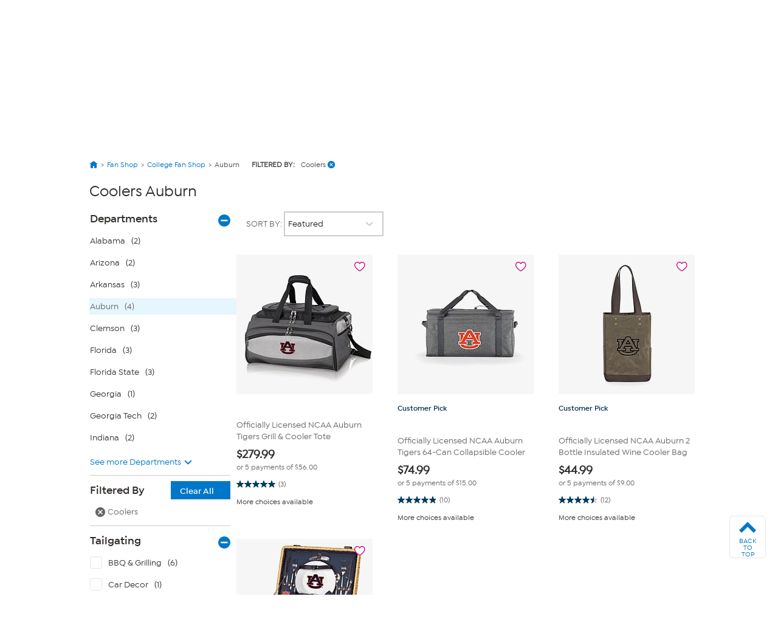

--- FILE ---
content_type: application/javascript
request_url: https://hsn3274061z.btttag.com/btt.js
body_size: 32406
content:
window._bttTagInit;(function(w){if(w._bttTagInit != undefined){return false;}w._bttTagInit = true;w._bttUtil={version:"5.5.0",prefix: "hsn3274061z",WP:window.performance,errp:3,wcdp:3,nav2:true,visEvent:true,vtEvent:false,tagVisDelay:300000,tagDelay:3500,tagBeacon:true,tagHidden:false,tagVars:{},tagParm:{},tagInit:false,parmFlag:false,landFlag:false,landVars:{},landSent:false,tagStart:0,cartLPurD:0,cartLPurV:0,tagEnd:0,curBeacon:{},curRCV:'',curRDY:false,sVars:{},bVars:{},cVars:{},visState:'',lnst:0,lpn:'',lpg:'',resP: {},ci: 0,wcdIntID: 0,rm: false,changeCheckFlag: true,sendDataFlag: true,errFlag: false,bttVT: false,mutObs:false,tlg:[],tti:0,ftti:0,totFrames:0,sessionID:'',xhrActive:[],nvgTmg:function(){var x={};try{x=this.WP.getEntriesByType('navigation')[0]}catch(e){x={};}return x;},resTmg:function(){var x={};try{x=this.WP.getEntriesByType('resource')}catch(e){x=false;}return x;},wcdHandler: function(){var _b = w._bttUtil, lastResP = _b.resP, c = 0, i = 0;if(Object.keys(_b.resP).length === 0){return;}function wcdCheck(){if(lastResP != _b.resP){i = 0;}!_b.changeCheckFlag && clearInterval(_b.wcdIntID);if(i < 2){_b.ci = w.bttUT.sendResPost(_b.resP, _b.ci);_b.clearWCD();lastResP = _b.resP;i++;}}wcdCheck();_b.wcdIntID = setInterval(wcdCheck, 15000);},setLastState: function(nst, pn, pg){this.lnst = nst;this.lpn = pn;this.lpg = pg;},clearWCD: function(){try{if(this.resCnt() >= 400){this.WP.clearResourceTimings();}}catch(e){}},fp:function(c){var fp=0,t=this;try{if(c!=undefined&&c==="c"){if(t.WP.getEntriesByType('paint').length>1){fp=parseInt(t.WP.getEntriesByType('paint')[1].startTime);}}else{if(t.WP.getEntriesByType('paint').length>0){fp=parseInt(t.WP.getEntriesByType('paint')[0].startTime);}}}catch(e){fp=0}return fp;},fmp:function(p){return 0;},pgSz:function(a){var totalPgEncSize=0,totalPgDecSize=0,imgEncSize=0,jsEncSize=0;if(a==undefined){a=0;}try{var WP= window.performance;var nvgTmg=WP.getEntriesByType('navigation')[0];var resTmg=WP.getEntriesByType('resource');var pgEncSize=nvgTmg["encodedBodySize"],pgDecSize=nvgTmg["decodedBodySize"];if(a>0){resTmg=resTmg.slice(a,resTmg.length);pgEncSize=0; pgDecSize=0;}for(var i in resTmg){var encSz=resTmg[i].encodedBodySize!=undefined?resTmg[i].encodedBodySize:0,decSz=resTmg[i].decodedBodySize!=undefined?resTmg[i].decodedBodySize:0,init=resTmg[i].initiatorType;totalPgEncSize += encSz;totalPgDecSize += decSz;imgEncSize += init==="img"||init==="image"||init==="icon"?encSz:0;jsEncSize += init==="script"?encSz:0;}}catch(e){totalPgEncSize=0,totalPgDecSize=0,imgEncSize=0,jsEncSize=0}return {pgSzEnc:totalPgEncSize,pgSzDec:totalPgDecSize,imgSz:imgEncSize,jsSz:jsEncSize}},resCnt:function(i){var x;try{var resTmg=this.resTmg();if(resTmg===false){return 0;}var resLen=resTmg.length;if(i==undefined){x=resLen;}else{x=resTmg.slice(i, resLen).length;}}catch(e){x=0;}return x;},cors: function(method, url) {var bx=new XMLHttpRequest();if(bx!=null){bx.open(method,url,true);bx.withCredentials=true;}else if(typeof XDomainRequest!="undefined"){bx=new XDomainRequest();bx.open(method,url);}else{bx=null;}return bx;},fireBeacon: function(evt) {if (!this.curRDY || this.curRCV===""){return false;}_bttWebVitals.updateCWV();try{if(this.curBeacon['loadEventStart']=="0"){this.curBeacon['loadEventStart']=Math.round(parseInt(this.curBeacon['nst'])+_bttWebVitals.navTimings.loadEventStart).toString();this.curBeacon['pgTm'] = Math.round(this.curBeacon['loadEventStart'] - this.curBeacon['nst']).toString();this.sVars['navTiming']='v2';}}catch(err){}try{this.sVars=Object.assign(JSON.parse(this.curBeacon['SYSTEMVARS']), this.sVars);this.curBeacon['SYSTEMVARS']=this.rmEnc(JSON.stringify(this.sVars));}catch(e){}try{this.cVars=Object.assign(JSON.parse(this.curBeacon['ECV']), this.cVars);this.curBeacon['ECV']=this.rmEnc(JSON.stringify(this.cVars));}catch(e){}try{var jStr=JSON.stringify(this.curBeacon);var SnDENC=btoa(jStr);if(!this.tagBeacon || !navigator.sendBeacon(this.curRCV, SnDENC)){var bx=this.cors('POST', this.curRCV);bx.send(SnDENC);}}catch(e){return false;}this.curBeacon={};this.curRCV="";this.curRDY=false;this.sVars={};return true;},trfChk:function(srch,url){if(typeof(srch)!='undefined'&&(srch.indexOf('|||')===-1&&url.indexOf(srch)!=-1)){return true;}else if(typeof(srch)!='undefined' && srch.indexOf('|||')!=-1){var srchArr = srch.split('|||'),srchLength=srchArr.length,ctr=0;for(var i in srchArr){if(url.indexOf(srchArr[i])!=-1){ctr++;}}if(ctr === srchLength){return true;}else{return false;}}else{return false;}},getTTI: function(){if(this.ftti > 0 && this.tti > 0){return Math.round(Math.min(this.ftti, this.tti));}else{if(typeof(this.ftti) === 'undefined'){this.ftti = 0;}if(typeof(this.tti) === 'undefined'){this.tti = 0;}return Math.round(Math.max(this.ftti, this.tti));}},getDomain: function(s){var d;if (s.match(/\/\//g) === null) {d = "NoDomain";}else {if (s.indexOf("//") > -1) {d = s.split('/')[2];}else {d = s.split('/')[0];}var nd = d;try {nd = nd.replace(/\./g, '');nd = nd.replace(/\:/g, '');if (isNaN(nd)) {if ((d.match(/\./g).length > 1)) {d = d.substring(d.indexOf(".") + 1);}else if ((d.match(/\./g).length == 0)) {d = "NoDomain";}}} catch (e) {d = s.split('://')[0];}}return d;},lclst: function(k,v){try{if(typeof(Storage)!=="undefined"){localStorage.setItem(k,v);}}catch(e){}},lclgt: function(k){var r=null;try{if(typeof(Storage)!=="undefined"){r=localStorage.getItem(k);}}catch(e){}return r;},getGUID: function(){GUIDC=this.lclgt("BTT_GUID_PV");if(GUIDC != null){try{var r=JSON.parse(GUIDC);this.GUID=r.GUID;this.GUIDC=GUIDC;this.cartLPurD=r.cartValDOY;this.cartLPurV=r.cartVal;}catch(e){}}},checkCVL: function(){if (this.tagVars.CVL > 0 || this.tagVars.PGV > 0){return;}var PNM=this.tagVars.pageName;if(PNM == "Order Confirm"||PNM == "Order%20Confirm"){var CVL=0, PGV=0, ONumBr=0;try{CVL=hsnAdobeDataLayer[0].order_subtotal;if(CVL == 0 || CVL == undefined || CVL == 'undefined' || CVL == ''){return;}}catch(e){}try{ONumBr=hsnAdobeDataLayer[0].order_id;if(ONumBr == undefined || ONumBr == 'undefined' || ONumBr == ''){ONumBr=0;}}catch(e){}if(this.GUID == undefined || this.GUID == 'undefined' || this.GUID == null || this.GUID == ''){this.getGUID();}var lastOVal = this.lclgt("hsn3274061z-" + ONumBr);if(ONumBr!=0&&(lastOVal!=0&&lastOVal==CVL)){PGV=CVL;CVL=0;}else if((CVL==this.cartLPurV)&&((this.yyyydoy-this.cartLPurD)<3)){PGV=CVL;CVL=0;}else{this.cartLPurV=CVL;this.cartLPurD=this.yyyydoy;}this.tagVars.PGV = PGV;this.tagVars.CVL = CVL;this.tagVars.ONumBr = ONumBr;GUIDC = '{"GUID":"'+this.GUID+'","cartValDOY":"'+this.cartLPurD+'","cartVal":"'+this.cartLPurV+'"}';this.lclst("BTT_GUID_PV", GUIDC);if(lastOVal==undefined || lastOVal==0){this.lclst("hsn3274061z-"+ONumBr, CVL);}}},rmEnc: function(str) {var fStr="",strlen=str.length;for(var i=0;i<strlen;i++){if(str.charCodeAt(i)<=127){fStr+=str.charAt(i);}}return fStr;}};w._bttUACH = {uachSupported: false,browser: "none",bv: "",os: "none",osVersion: "",euos: "",bvzn: "",device: "none",log:{},init:function(){let _s=this;try{navigator.userAgentData.getHighEntropyValues(['brands','mobile','platform','platformVersion',]).then(function(ua){_s.log = ua;_s.uachSupported = true;let brandObj = _s.getBrand(ua.brands);_s.browser = brandObj["brand"];_s.bv = brandObj["version"];if(_s.browser === ""){_s.reset();return false;}_s.os = ua.platform;_s.osVersion = ua.platformVersion.split('.')[0];_s.euos = _s.os+" "+_s.osVersion;_s.bvzn = _s.browser+"-"+_s.bv;_s.device = _s.getDevice(ua.mobile);});}catch(e){}},getBrand: function(brands){let brand="", version="";try{for(let i in brands){brand = brands[i]["brand"];version = brands[i]["version"];if(brand.indexOf("Chrome") !== -1){brand = "Chrome";break;}}brand = brand.replace(/\=|\?/g,' ');}catch(e){}return {"brand":brand,"version":version};},getDevice: function(mobile){if(mobile === true){return "Mobile";}else{return "Desktop";}},reset: function(){let _s = this;_s.uachSupported = false;_s.browser = "none";_s.bv = "";_s.os = "none";_s.osVersion = "";_s.euos = "";_s.bvzn = "";_s.device = "none";}};w._bttUACH.init();w._bttFPS={init: false,QW: 4000,maxFrameLength: 50,totFrames: 0,fpsRuntime: 0,frmArr: [],lf: false,lsf: false,fps: 0,fpsLog: [],longFrames: 0,start: false,stopFps: false,frameCheck: function(t){var _BF=_bttFPS;if (_BF.stopFps || _BF.totFrames > 2000) {_BF.reset();return}if (!_BF.start){_BF.start = t;}_BF.totFrames++;_BF.frmArr.push(t);window.requestAnimationFrame(_BF.frameCheck);},reset: function(){var _BF = _bttFPS;_BF.stopFps = false;_BF.totFrames = 0;_BF.fpsRuntime = 0;_BF.frmArr = [];_BF.fps = 0;_BF.lf = false;_BF.lsf = false;_BF.longFrames = 0;},startFps: function(){var _BF = _bttFPS;if(!_BF.stopFps){_BF.reset();window.requestAnimationFrame(_BF.frameCheck);}},calcFps: function(spa, nstDiff){var _BU = window._bttUtil, _BF = this, frmLen = _BF.frmArr.length;_BF.stopFps = false;_BF.fpsRuntime = frmLen > 1 ? _BF.frmArr[frmLen - 1] - _BF.frmArr[0] : 0;if(_BF.totFrames == 0 || _BF.fpsRuntime == 0){_BF.fps = 0;}else{_BF.fps = Math.floor(_BF.totFrames / (_BF.fpsRuntime / 1000));}_BU.ftti = _BF.calcFTTI();_BF.reset();},calcFTTI: function(){var frmLen = this.frmArr.length,fcp = this.getFCP(),start = false; for(var i=0; i<frmLen; i++){var t = this.frmArr[i];if (!this.start) this.start = t;var secondIndex = Math.floor(t/1000);if(typeof this.fpsLog[secondIndex] === "undefined"){this.fpsLog[secondIndex] = 1;}else{this.fpsLog[secondIndex]++;}if(t < fcp){continue;}if(this.lsf && (t - this.lsf) >= this.QW){var tti = this.lsf;return Math.round(tti);}if(this.lf && (t - this.lf) >= this.maxFrameLength){this.longFrames++;this.lsf = t;}if(!this.lsf){this.lsf = t;}this.lf = t;}},getFCP: function(){try{var p = window.performance;if(typeof(p)=="object"){var fp = p.getEntriesByType('paint'), fcp;if(fp.length===2){fcp = fp[1].startTime;}else if(fp.length===1){fcp = fp[0].startTime;}else{fcp = p.timing.domContentLoadedEventEnd - p.timing.navigationStart;}}else{fcp = 0;}}catch(e){fcp=0;}return fcp;}};w._googleWebVitals=function(t){"use strict";class e{t;o=0;i=[];u(t){if(t.hadRecentInput)return;const e=this.i[0],n=this.i.at(-1);this.o&&e&&n&&t.startTime-n.startTime<1e3&&t.startTime-e.startTime<5e3?(this.o+=t.value,this.i.push(t)):(this.o=t.value,this.i=[t]),this.t?.(t)}}const n=()=>{const t=performance.getEntriesByType("navigation")[0];if(t&&t.responseStart>0&&t.responseStart<performance.now())return t},o=t=>{if("loading"===document.readyState)return"loading";{const e=n();if(e){if(t<e.domInteractive)return"loading";if(0===e.domContentLoadedEventStart||t<e.domContentLoadedEventStart)return"dom-interactive";if(0===e.domComplete||t<e.domComplete)return"dom-content-loaded"}}return"complete"},i=t=>{const e=t.nodeName;return 1===t.nodeType?e.toLowerCase():e.toUpperCase().replace(/^#/,"")},r=t=>{let e="";try{for(;9!==t?.nodeType;){const n=t,o=n.id?"#"+n.id:[i(n),...Array.from(n.classList).sort()].join(".");if(e.length+o.length>99)return e||o;if(e=e?o+">"+e:o,n.id)break;t=n.parentNode}}catch{}return e},s=new WeakMap;function a(t,e){return s.get(t)||s.set(t,new e),s.get(t)}let c=-1;const u=()=>c,d=t=>{addEventListener("pageshow",(e=>{e.persisted&&(c=e.timeStamp,t(e))}),!0)},f=(t,e,n,o)=>{let i,r;return s=>{e.value>=0&&(s||o)&&(r=e.value-(i??0),(r||void 0===i)&&(i=e.value,e.delta=r,e.rating=((t,e)=>t>e[1]?"poor":t>e[0]?"needs-improvement":"good")(e.value,n),t(e)))}},l=t=>{requestAnimationFrame((()=>requestAnimationFrame((()=>t()))))},h=()=>{const t=n();return t?.activationStart??0},m=(t,e=-1)=>{const o=n();let i="navigate";u()>=0?i="back-forward-cache":o&&(document.prerendering||h()>0?i="prerender":document.wasDiscarded?i="restore":o.type&&(i=o.type.replace(/_/g,"-")));return{name:t,value:e,rating:"good",delta:0,entries:[],id:`v5-${Date.now()}-${Math.floor(8999999999999*Math.random())+1e12}`,navigationType:i}},g=(t,e,n={})=>{try{if(PerformanceObserver.supportedEntryTypes.includes(t)){const o=new PerformanceObserver((t=>{Promise.resolve().then((()=>{e(t.getEntries())}))}));return o.observe({type:t,buffered:!0,...n}),o}}catch{}},p=t=>{let e=!1;return()=>{e||(t(),e=!0)}};let y=-1;const v=()=>"hidden"!==document.visibilityState||document.prerendering?1/0:0,b=t=>{"hidden"===document.visibilityState&&y>-1&&(y="visibilitychange"===t.type?t.timeStamp:0,T())},M=()=>{addEventListener("visibilitychange",b,!0),addEventListener("prerenderingchange",b,!0)},T=()=>{removeEventListener("visibilitychange",b,!0),removeEventListener("prerenderingchange",b,!0)},D=()=>{if(y<0){const t=h(),e=document.prerendering?void 0:globalThis.performance.getEntriesByType("visibility-state").filter((e=>"hidden"===e.name&&e.startTime>t))[0]?.startTime;y=e??v(),M(),d((()=>{setTimeout((()=>{y=v(),M()}))}))}return{get firstHiddenTime(){return y}}},E=t=>{document.prerendering?addEventListener("prerenderingchange",(()=>t()),!0):t()},P=[1800,3e3],L=(t,e={})=>{E((()=>{const n=D();let o,i=m("FCP");const r=g("paint",(t=>{for(const e of t)"first-contentful-paint"===e.name&&(r.disconnect(),e.startTime<n.firstHiddenTime&&(i.value=Math.max(e.startTime-h(),0),i.entries.push(e),o(!0)))}));r&&(o=f(t,i,P,e.reportAllChanges),d((n=>{i=m("FCP"),o=f(t,i,P,e.reportAllChanges),l((()=>{i.value=performance.now()-n.timeStamp,o(!0)}))})))}))},S=[.1,.25],w=t=>t.find((t=>1===t.node?.nodeType))||t[0];let _=0,k=1/0,F=0;const B=t=>{for(const e of t)e.interactionId&&(k=Math.min(k,e.interactionId),F=Math.max(F,e.interactionId),_=F?(F-k)/7+1:0)};let C;const O=()=>C?_:performance.interactionCount??0,j=()=>{"interactionCount"in performance||C||(C=g("event",B,{type:"event",buffered:!0,durationThreshold:0}))};let I=0;class A{l=[];h=new Map;m;p;v(){I=O(),this.l.length=0,this.h.clear()}M(){const t=Math.min(this.l.length-1,Math.floor((O()-I)/50));return this.l[t]}u(t){if(this.m?.(t),!t.interactionId&&"first-input"!==t.entryType)return;const e=this.l.at(-1);let n=this.h.get(t.interactionId);if(n||this.l.length<10||t.duration>e.T){if(n?t.duration>n.T?(n.entries=[t],n.T=t.duration):t.duration===n.T&&t.startTime===n.entries[0].startTime&&n.entries.push(t):(n={id:t.interactionId,entries:[t],T:t.duration},this.h.set(n.id,n),this.l.push(n)),this.l.sort(((t,e)=>e.T-t.T)),this.l.length>10){const t=this.l.splice(10);for(const e of t)this.h.delete(e.id)}this.p?.(n)}}}const W=t=>{const e=globalThis.requestIdleCallback||setTimeout;"hidden"===document.visibilityState?t():(e(t=p(t)),document.addEventListener("visibilitychange",t,{once:!0}))},q=[200,500];class N{m;u(t){this.m?.(t)}}const V=[2500,4e3],x=[800,1800],R=t=>{document.prerendering?E((()=>R(t))):"complete"!==document.readyState?addEventListener("load",(()=>R(t)),!0):setTimeout(t)};return t.CLSThresholds=S,t.FCPThresholds=P,t.INPThresholds=q,t.LCPThresholds=V,t.TTFBThresholds=x,t.onCLS=(t,n={})=>{const i=a(n=Object.assign({},n),e),s=new WeakMap;i.t=t=>{if(t?.sources?.length){const e=w(t.sources);if(e){const t=(n.generateTarget??r)(e.node);s.set(e,t)}}};((t,n={})=>{L(p((()=>{let o,i=m("CLS",0);const r=a(n,e),s=t=>{for(const e of t)r.u(e);r.o>i.value&&(i.value=r.o,i.entries=r.i,o())},c=g("layout-shift",s);c&&(o=f(t,i,S,n.reportAllChanges),document.addEventListener("visibilitychange",(()=>{"hidden"===document.visibilityState&&(s(c.takeRecords()),o(!0))})),d((()=>{r.o=0,i=m("CLS",0),o=f(t,i,S,n.reportAllChanges),l((()=>o()))})),setTimeout(o))})))})((e=>{const n=(t=>{let e={};if(t.entries.length){const n=t.entries.reduce(((t,e)=>t.value>e.value?t:e));if(n?.sources?.length){const t=w(n.sources);t&&(e={largestShiftTarget:s.get(t),largestShiftTime:n.startTime,largestShiftValue:n.value,largestShiftSource:t,largestShiftEntry:n,loadState:o(n.startTime)})}}return Object.assign(t,{attribution:e})})(e);t(n)}),n)},t.onFCP=(t,e={})=>{L((e=>{const i=(t=>{let e={timeToFirstByte:0,firstByteToFCP:t.value,loadState:o(u())};if(t.entries.length){const i=n(),r=t.entries.at(-1);if(i){const n=i.activationStart||0,s=Math.max(0,i.responseStart-n);e={timeToFirstByte:s,firstByteToFCP:t.value-s,loadState:o(t.entries[0].startTime),navigationEntry:i,fcpEntry:r}}}return Object.assign(t,{attribution:e})})(e);t(i)}),e)},t.onINP=(t,e={})=>{const n=a(e=Object.assign({},e),A);let i=[],s=[],c=0;const u=new WeakMap,l=new WeakMap;let h=!1;const p=()=>{h||(W(y),h=!0)},y=()=>{const t=n.l.map((t=>u.get(t.entries[0]))),e=s.length-50;s=s.filter(((n,o)=>o>=e||t.includes(n)));const o=new Set;for(const t of s){const e=v(t.startTime,t.processingEnd);for(const t of e)o.add(t)}const r=i.length-1-50;i=i.filter(((t,e)=>t.startTime>c&&e>r||o.has(t))),h=!1};n.m=t=>{const e=t.startTime+t.duration;let n;c=Math.max(c,t.processingEnd);for(let o=s.length-1;o>=0;o--){const i=s[o];if(Math.abs(e-i.renderTime)<=8){n=i,n.startTime=Math.min(t.startTime,n.startTime),n.processingStart=Math.min(t.processingStart,n.processingStart),n.processingEnd=Math.max(t.processingEnd,n.processingEnd),n.entries.push(t);break}}n||(n={startTime:t.startTime,processingStart:t.processingStart,processingEnd:t.processingEnd,renderTime:e,entries:[t]},s.push(n)),(t.interactionId||"first-input"===t.entryType)&&u.set(t,n),p()},n.p=t=>{if(!l.get(t)){const n=(e.generateTarget??r)(t.entries[0].target);l.set(t,n)}};const v=(t,e)=>{const n=[];for(const o of i)if(!(o.startTime+o.duration<t)){if(o.startTime>e)break;n.push(o)}return n},b=t=>{const e=t.entries[0],i=u.get(e),r=e.processingStart,s=Math.max(e.startTime+e.duration,r),a=Math.min(i.processingEnd,s),c=i.entries.sort(((t,e)=>t.processingStart-e.processingStart)),d=v(e.startTime,a),f=n.h.get(e.interactionId),h={interactionTarget:l.get(f),interactionType:e.name.startsWith("key")?"keyboard":"pointer",interactionTime:e.startTime,nextPaintTime:s,processedEventEntries:c,longAnimationFrameEntries:d,inputDelay:r-e.startTime,processingDuration:a-r,presentationDelay:s-a,loadState:o(e.startTime),longestScript:void 0,totalScriptDuration:void 0,totalStyleAndLayoutDuration:void 0,totalPaintDuration:void 0,totalUnattributedDuration:void 0};(t=>{if(!t.longAnimationFrameEntries?.length)return;const e=t.interactionTime,n=t.inputDelay,o=t.processingDuration;let i,r,s=0,a=0,c=0,u=0;for(const c of t.longAnimationFrameEntries){a=a+c.startTime+c.duration-c.styleAndLayoutStart;for(const t of c.scripts){const c=t.startTime+t.duration;if(c<e)continue;const d=c-Math.max(e,t.startTime),f=t.duration?d/t.duration*t.forcedStyleAndLayoutDuration:0;s+=d-f,a+=f,d>u&&(r=t.startTime<e+n?"input-delay":t.startTime>=e+n+o?"presentation-delay":"processing-duration",i=t,u=d)}}const d=t.longAnimationFrameEntries.at(-1),f=d?d.startTime+d.duration:0;f>=e+n+o&&(c=t.nextPaintTime-f),i&&r&&(t.longestScript={entry:i,subpart:r,intersectingDuration:u}),t.totalScriptDuration=s,t.totalStyleAndLayoutDuration=a,t.totalPaintDuration=c,t.totalUnattributedDuration=t.nextPaintTime-e-s-a-c})(h);return Object.assign(t,{attribution:h})};g("long-animation-frame",(t=>{i=i.concat(t),p()})),((t,e={})=>{globalThis.PerformanceEventTiming&&"interactionId"in PerformanceEventTiming.prototype&&E((()=>{j();let n,o=m("INP");const i=a(e,A),r=t=>{W((()=>{for(const e of t)i.u(e);const e=i.M();e&&e.T!==o.value&&(o.value=e.T,o.entries=e.entries,n())}))},s=g("event",r,{durationThreshold:e.durationThreshold??40});n=f(t,o,q,e.reportAllChanges),s&&(s.observe({type:"first-input",buffered:!0}),document.addEventListener("visibilitychange",(()=>{"hidden"===document.visibilityState&&(r(s.takeRecords()),n(!0))})),d((()=>{i.v(),o=m("INP"),n=f(t,o,q,e.reportAllChanges)})))}))})((e=>{const n=b(e);t(n)}),e)},t.onLCP=(t,e={})=>{const o=a(e=Object.assign({},e),N),i=new WeakMap;o.m=t=>{if(t.element){const n=(e.generateTarget??r)(t.element);i.set(t,n)}};((t,e={})=>{E((()=>{const n=D();let o,i=m("LCP");const r=a(e,N),s=t=>{e.reportAllChanges||(t=t.slice(-1));for(const e of t)r.u(e),e.startTime<n.firstHiddenTime&&(i.value=Math.max(e.startTime-h(),0),i.entries=[e],o())},c=g("largest-contentful-paint",s);if(c){o=f(t,i,V,e.reportAllChanges);const n=p((()=>{s(c.takeRecords()),c.disconnect(),o(!0)}));for(const t of["keydown","click","visibilitychange"])addEventListener(t,(()=>W(n)),{capture:!0,once:!0});d((n=>{i=m("LCP"),o=f(t,i,V,e.reportAllChanges),l((()=>{i.value=performance.now()-n.timeStamp,o(!0)}))}))}}))})((e=>{const o=(t=>{let e={timeToFirstByte:0,resourceLoadDelay:0,resourceLoadDuration:0,elementRenderDelay:t.value};if(t.entries.length){const o=n();if(o){const n=o.activationStart||0,r=t.entries.at(-1),s=r.url&&performance.getEntriesByType("resource").filter((t=>t.name===r.url))[0],a=Math.max(0,o.responseStart-n),c=Math.max(a,s?(s.requestStart||s.startTime)-n:0),u=Math.min(t.value,Math.max(c,s?s.responseEnd-n:0));e={target:i.get(r),timeToFirstByte:a,resourceLoadDelay:c-a,resourceLoadDuration:u-c,elementRenderDelay:t.value-u,navigationEntry:o,lcpEntry:r},r.url&&(e.url=r.url),s&&(e.lcpResourceEntry=s)}}return Object.assign(t,{attribution:e})})(e);t(o)}),e)},t.onTTFB=(t,e={})=>{((t,e={})=>{let o=m("TTFB"),i=f(t,o,x,e.reportAllChanges);R((()=>{const r=n();r&&(o.value=Math.max(r.responseStart-h(),0),o.entries=[r],i(!0),d((()=>{o=m("TTFB",0),i=f(t,o,x,e.reportAllChanges),i(!0)})))}))})((e=>{const n=(t=>{let e={waitingDuration:0,cacheDuration:0,dnsDuration:0,connectionDuration:0,requestDuration:0};if(t.entries.length){const n=t.entries[0],o=n.activationStart||0,i=Math.max((n.workerStart||n.fetchStart)-o,0),r=Math.max(n.domainLookupStart-o,0),s=Math.max(n.connectStart-o,0),a=Math.max(n.connectEnd-o,0);e={waitingDuration:i,cacheDuration:r-i,dnsDuration:s-r,connectionDuration:a-s,requestDuration:t.value-a,navigationEntry:n}}return Object.assign(t,{attribution:e})})(e);t(n)}),e)},t}({});w._bttWebVitals = {lcp: '()',inp: '()',inpStart: '()',clsScore: '()',clsStart: '()',inpOffset: 0,fidDur: 0,fidStart:0,clsScoreTmp: '',clsStartTmp: '',reportCLS: true,navTimings: {},lcpLog: [],inpLil: [],inpLim: {},inpEnt: [],inpLog: {},minEvtID:Infinity,maxEvtID:0,eventCount:0,fidEventLog: [],fidLog: [],clsLog: [],clsLogTmp: [],lcpMetric: {},clsMetric: {},inpMetric: {},inpLoafLongestScript: {},init:function(){var self = this;this.initNAV();this.initFID();this.initLCPMetric();this.initCLSMetric();this.initINPMetric();this.initUserClickEvent();this.initINP();},processLCP: function (metric) {_bttWebVitals.lcp = metric.value;_bttWebVitals.lcpMetric = metric;},processCLS: function (metric) {_bttWebVitals.clsScore = metric.value;_bttWebVitals.clsStart = metric.attribution?.largestShiftEntry?.startTime ?? '()';_bttWebVitals.clsMetric = metric;},processINP: function (metric) {_bttWebVitals.inp = metric.value;_bttWebVitals.inpStart = metric.attribution.interactionTime;var longEnt = metric.entries.sort(function (a, b){return (b.duration - a.duration ||b.processingEnd -b.processingStart -(a.processingEnd - a.processingStart));})[0];_bttWebVitals.inpLog['type'] = longEnt.name;_bttWebVitals.inpLog['target'] = longEnt.target;_bttWebVitals.inpLog['start'] = longEnt.startTime;_bttWebVitals.inpMetric = metric;const loafs = metric?.attribution?.longAnimationFrameEntries;if (loafs && loafs.length > 0) {_bttWebVitals.inpLoafLongestScript = loafs.reduce(function (script, entry) {if (entry.scripts && entry.scripts.length > 0) {const lScript = entry.scripts.reduce(function (ms, s) {return ms.duration >= s.duration ? ms : s;}, entry.scripts[0]);return script.duration >= lScript.duration ? script : lScript;}return script;}, {duration: 0});}},initLCPMetric: function () {try {var self = this;w._googleWebVitals.onLCP(self.processLCP, {reportAllChanges: true});}catch(e){};},initCLSMetric: function () {try {var self = this;w._googleWebVitals.onCLS(self.processCLS, {reportAllChanges: true});}catch(e){};},initINPMetric: function () {try {var self = this;w._googleWebVitals.onINP(self.processINP, {reportAllChanges: true});}catch(e){};},initUserClickEvent: function () {try {document.addEventListener("click", function () {_bttUtil.sVars['userEventCount'] = (_bttUtil.sVars['userEventCount'] ?? 0) + 1;});}catch(e){};},getTBT: function() {try {fcp = _bttFPS.getFCP();tti = _bttUtil.getTTI();tbt = 0;if (tti == 0 || fcp > tti) {return 0;}for (var i = 0; i < _bttUtil.tlg.length; i++) {dur = _bttUtil.tlg[i].duration;stTm = _bttUtil.tlg[i].startTime;if (stTm > fcp && stTm < tti && dur > 50) {tbt += (dur - 50);}}return Math.round(tbt);}catch (e) {return 0}},updateLCP: function(entry){_bttWebVitals.lcp = Math.round(entry.startTime);try{const navEnt = performance.getEntriesByType("navigation")[0];const resEnts = performance.getEntriesByType("resource");var resEnt;for (let i=0; i<resEnts.length-1; i++){if(resEnts[i].name===entry.url){resEnt = resEnts[i];break;}}const ttfb = navEnt.responseStart;const reqS = Math.max(ttfb, resEnt ? resEnt.requestStart || resEnt.startTime : 0);const resE = Math.max(reqS, resEnt ? resEnt.responseEnd : 0);const rndT = Math.max(resE, entry ? entry.startTime : 0);_bttWebVitals.lcpLog = {LCP: rndT,URL: entry.url,ELE: entry.element,};_bttWebVitals.lcpLog['SUB'] = [{name: "ttfb", time: ttfb, perc: Math.round((1000*ttfb)/rndT)/10},{name: "rld", time: reqS-ttfb, perc: Math.round((1000*(reqS-ttfb))/rndT)/10},{name: "rlt", time: resE-reqS, perc: Math.round((1000*(resE-reqS))/rndT)/10},{name: "erd", time: rndT-resE, perc: Math.round((1000*(rndT-resE))/rndT)/10}];}catch(e){}},updateCLS: function(entry){var _bWV=_bttWebVitals, _bU=_bttUtil;if (!entry.hadRecentInput && _bU.fp('c') > 0 && _bWV.reportCLS) {var clsEnt = _bWV.clsLogTmp;const firstEntry = clsEnt[0];const lastEntry = clsEnt[clsEnt.length - 1];if (_bttWebVitals.clsScoreTmp &&entry.startTime - lastEntry.startTime < 1000 &&entry.startTime - firstEntry.startTime < 5000) {_bWV.clsScoreTmp += entry.value;_bWV.clsLogTmp.push(entry);}else {_bWV.clsScoreTmp = entry.value;_bWV.clsStartTmp = Math.round(entry.startTime);_bWV.clsLogTmp = [entry];}if (_bWV.clsScoreTmp > _bWV.clsScore) {_bWV.clsScore = _bWV.clsScoreTmp;_bWV.clsStart = _bWV.clsStartTmp;_bWV.clsLog = _bWV.clsLogTmp;}if(_bWV.clsScore > 100){_bWV.clsScore = 0;_bWV.clsStart = 0;}}},updateFID: function(entry, po){_bttWebVitals.fidDur = Math.round(entry.processingStart - entry.startTime);_bttWebVitals.fidStart = Math.round(entry.startTime);_bttWebVitals.fidLog = entry;var noEntry = !_bttWebVitals.inpLil.some(function (interaction) {return interaction.entries.some(function (prevEntry) {return (entry.duration === prevEntry.duration &&entry.startTime === prevEntry.startTime);});});if (noEntry) {_bttWebVitals.updateINP(entry);}po.disconnect();},updateNAV: function(entry){_bttWebVitals.navTimings=entry;},initINP: function(){var self = this;try {const po = new PerformanceObserver(function(entryList, po) {entryList.getEntries().forEach(self.updateINP);});po.observe({type: 'event', buffered: true, durationThreshold: 40});} catch (e) {}if(!window.performance.interactionCount){try {const po = new PerformanceObserver(function(entryList, po) {entryList.getEntries().forEach(self.estEvents);});po.observe({type: 'event', buffered: true, durationThreshold: 0});} catch (e) {}}},initLCP: function(){var self = this;try{const po = new PerformanceObserver(function(entryList, po){entryList.getEntries().forEach(self.updateLCP);});po.observe({type: 'largest-contentful-paint',buffered: true,});}catch(e){}},estEvents:function(entry){try{if(!entry.interactionId){return;}_bttWebVitals.minEvtID = Math.min(_bttWebVitals.minEvtID, entry.interactionId);_bttWebVitals.maxEvtID = Math.max(_bttWebVitals.maxEvtID, entry.interactionId);_bttWebVitals.eventCount = _bttWebVitals.maxEvtID ? (_bttWebVitals.maxEvtID - _bttWebVitals.minEvtID) / 7 + 1 : 0;}catch(e){}},updateINP:function(entry){try{if(!entry.interactionId){return;}var minLI = _bttWebVitals.inpLil[_bttWebVitals.inpLil.length - 1];var exInt = _bttWebVitals.inpLim[entry.interactionId];if (exInt ||_bttWebVitals.inpLil.length < 10 ||entry.duration > minLI.latency) {if (exInt) {exInt.entries.push(entry);exInt.latency = Math.max(exInt.latency, entry.duration);}else {var interaction = {id: entry.interactionId,latency: entry.duration,entries: [entry],};_bttWebVitals.inpLim[interaction.id] = interaction;_bttWebVitals.inpLil.push(interaction);}_bttWebVitals.inpLil.sort(function (a, b) { return b.latency - a.latency; });_bttWebVitals.inpLil.splice(10).forEach(function (i) {delete _bttWebVitals.inpLim[i.id];});}}catch(e){}},calcINP: function(){try{var intCount = window.performance.interactionCount ? window.performance.interactionCount : _bttWebVitals.eventCount;var candIdx = Math.min(_bttWebVitals.inpLil.length - 1, Math.floor(intCount / 50));var inpA = _bttWebVitals.inpLil[candIdx];if (inpA && inpA.latency !== _bttWebVitals.inp) {_bttWebVitals.inp = inpA.latency;_bttWebVitals.inpEnt = inpA.entries;try{if (inpA.entries.length){var longEnt = inpA.entries.sort(function (a, b){return (b.duration - a.duration ||b.processingEnd -b.processingStart -(a.processingEnd - a.processingStart));})[0];_bttWebVitals.inpLog['type'] = longEnt.name;_bttWebVitals.inpLog['target'] = longEnt.target;_bttWebVitals.inpLog['start'] = longEnt.startTime;_bttWebVitals.inpStart = Math.round(longEnt.startTime).toString();_bttWebVitals.inpStart -= _bttWebVitals.inpOffset;_bttWebVitals.inpOffset += _bttWebVitals.inpStart;}}catch(e){};}}catch(e){}},resetINP: function(){_bttWebVitals.inp='()';_bttWebVitals.inpStart='()';_bttWebVitals.inpEnt=[];_bttWebVitals.inpLil=[];_bttWebVitals.inpLog={};_bttWebVitals.minEvtID=Infinity;_bttWebVitals.maxEvtID=0;_bttWebVitals.eventCount=0;},initFID: function(){var self = this;try{const po = new PerformanceObserver(function(entryList, po){entryList.getEntries().forEach(function(entry){self.updateFID(entry, po)});});po.observe({type: 'first-input',buffered: true,});}catch(e){}},initNAV: function(){var self = this;try{const po = new PerformanceObserver(function(entryList, po){entryList.getEntries().forEach(function(entry){self.updateNAV(entry, po)});});po.observe({type: 'navigation',buffered: true,});}catch(e){}},initCLS: function(){try {var self = this;const po = new PerformanceObserver(function(entryList, po){entryList.getEntries().forEach(self.updateCLS);});po.observe({type: 'layout-shift',buffered: true,});if(po && !_bttUtil.visEvent){_bttWebVitals.onHidden();}}catch(e){}},onHidden: function(){function onHiddenOrPageHide(event){if (event.type === 'pagehide' || document.visibilityState === 'hidden') {_bttWebVitals.reportCLS = false;_bttWebVitals.clsScore = '()';_bttWebVitals.clsStart = '()';removeEventListener('visibilitychange', onHiddenOrPageHide, true);removeEventListener('pagehide', onHiddenOrPageHide, true);}};addEventListener('visibilitychange', onHiddenOrPageHide, true);addEventListener('pagehide', onHiddenOrPageHide, true);},updateCWV: function(){var _bWV=_bttWebVitals, _bU=_bttUtil;if(!_bU.bttVT && !_bU.landSent){_bU.curBeacon['firstPaint']=_bU.fp();_bU.curBeacon['fCPnt']=_bU.fp('c');_bU.curBeacon['LCP']=_bWV.lcp;_bU.curBeacon['TBT']=_bWV.getTBT();_bU.curBeacon['tti']=_bU.getTTI();_bU.curBeacon['CLS']=_bWV.clsScore;_bU.curBeacon['CLSe']=_bWV.clsStart;}try{_bU.sVars['navDur']=Math.round(_bttWebVitals.navTimings.duration).toString();_bU.sVars['navType']=_bttWebVitals.navTimings.type;_bU.sVars['loadEventStart']=Math.round(_bttWebVitals.navTimings.loadEventStart).toString();_bU.sVars['loadEventEnd']=Math.round(_bttWebVitals.navTimings.loadEventEnd).toString();_bU.sVars['visState']=_bU.visState;if(_bU.sVars.hasOwnProperty('userEventCount')){_bU.sVars['userEventCount']=String(_bU.sVars['userEventCount']);}}catch(err){}try{var ECV=JSON.parse(_bU.curBeacon['ECV']);try{ECV['INPEventType']=_bWV.inpLog['type'].toString();}catch(e){}try{ECV['INPTargetSelector']=_bWV.getINPTargetSelector();}catch(e){}try{ECV['INPStart']=_bWV.inpLog['start'].toString();}catch(e){}_bU.curBeacon['ECV']=JSON.stringify(ECV);}catch(e){}var VSCP={};try{VSCP=JSON.parse(_bU.curBeacon['VITALSCOPE']);}catch(e){}if(_bU.bttVT && _bU.curBeacon.hasOwnProperty('eventType')){if(_bU.curBeacon['eventType'] == '5'){_bWV.calcINP();_bU.curBeacon['INP']=_bWV.inp;_bU.curBeacon['INPs']=_bWV.inpStart;_bU.curBeacon['FIDd']=_bWV.inp;_bU.curBeacon['FIDs']=_bWV.inpStart;var inpE=_bWV.inpLog['type']?.toString();if(inpE && inpE != ''){VSCP['INPEventType']=inpE.startsWith('key') ? 'keyboard' : 'pointer';}VSCP['INPStart']=_bWV.inpStart;try{VSCP['INPTargetSelector']=_bWV.getVTINPTargetSelector();}catch(e){}}} else {try{_bU.curBeacon['INP']=_bWV.inpMetric?.value;_bU.curBeacon['FIDd']=_bWV.inpMetric?.value;_bU.curBeacon['INPs']=_bWV.getINPStart();_bU.curBeacon['FIDs']=_bWV.getINPStart();VSCP['INPEventType']=_bWV.getINPEventType();VSCP['INPInputDelay']=_bWV.getINPInputDelay();VSCP['INPNextPaintTime']=_bWV.getINPNextPaintTime();VSCP['INPPresentationDelay']=_bWV.getINPPresentationDelay();VSCP['INPProcessingDuration']=_bWV.getINPProcessingDuration();VSCP['INPStart']=_bWV.getINPStart();VSCP['INPTargetSelector']=_bWV.getINPTargetSelector();VSCP['FIDStart']=_bWV.getFIDStart();VSCP['FIDDuration']=_bWV.fidDur;VSCP['FIDTargetSelector']=_bWV.getFIDTargetSelector();}catch(e){}try{VSCP['CLSLargestShiftSelector']=_bWV.getCLSLargestShiftSelector();VSCP['CLSLargestShiftStart']=_bWV.getCLSLargestShiftStart();VSCP['CLSLayoutShiftCount']=_bWV.getCLSLayoutShiftCount();VSCP['CLSScore']=_bWV.getCLSScore();VSCP['CLSShiftLogShiftNumShiftValueShiftStartTimeShiftSourcesCount']=_bWV.getCLSShiftLogShiftNumShiftValueShiftStartTimeShiftSourcesCount();}catch(e){}try{VSCP['LCPURL']=_bWV.getLCPURL();VSCP['LCPSelector']=_bWV.getLCPSelector();VSCP['LCPElementRenderDelayMS']=_bWV.getLCPElementRenderDelayMS();VSCP['LCPElementRenderDelayPercentage']=_bWV.getLCPElementRenderDelayPercentage();VSCP['LCPResourceLoadDelayMS']=_bWV.getLCPResourceLoadDelayMS();VSCP['LCPResourceLoadDelayPercentage']=_bWV.getLCPResourceLoadDelayPercentage();VSCP['LCPResourceLoadTimeMS']=_bWV.getLCPResourceLoadTimeMS();VSCP['LCPResourceLoadTimePercentage']=_bWV.getLCPResourceLoadTimePercentage();VSCP['LCPTimeToFirstByteMS']=_bWV.getLCPTimeToFirstByteMS();VSCP['LCPTimeToFirstBytePercentage']=_bWV.getLCPTimeToFirstBytePercentage();}catch(e){}try{VSCP['LOAFLongestScriptDuration']=_bWV.getLOAFLongestScriptDuration();VSCP['LOAFLongestScriptInvoker']=_bWV.getLOAFLongestScriptInvoker();VSCP['LOAFLongestScriptSourceURL']=_bWV.getLOAFLongestScriptSourceURL();VSCP['LOAFLongestScriptStart']=_bWV.getLOAFLongestScriptStart();}catch(e){}}try{_bU.curBeacon['VITALSCOPE']=_bU.rmEnc(JSON.stringify(VSCP));}catch(e){}_bWV.resetINP();},getCLSLargestShiftSelector: function(){return _bttWebVitals.clsMetric?.attribution?.largestShiftTarget ?? '()';},getCLSLargestShiftStart: function(){const value = _bttWebVitals.clsMetric?.attribution?.largestShiftEntry?.startTime;return typeof(value) === "number" ? Math.round(value).toString() : '()';},getCLSLayoutShiftCount: function(){ return _bttWebVitals.clsMetric?.entries?.length?.toString() ?? '()'; },getCLSScore: function(){const value = _bttWebVitals.clsMetric?.value;return typeof(value) === "number" ? value.toString() : '()';},getCLSShiftLogShiftNumShiftValueShiftStartTimeShiftSourcesCount: function(){if (!_bttWebVitals.clsMetric || !_bttWebVitals.clsMetric.entries || _bttWebVitals.clsMetric.entries.length == 0) return '()';let clsString = _bttWebVitals.clsMetric.entries.reduce(function (res, cls, i) {return res + `{${i},${cls.value},${cls.startTime},${cls.sources.length}}`;}, "");if (clsString.length > 255) {clsString = clsString.substring(0, 255);clsString = clsString.substring(0, clsString.lastIndexOf('}') + 1);}return clsString;},getFIDStart: function(){ const value = _bttWebVitals.fidStart;return typeof(value) === "number" ? Math.round(value).toString() : '()';},getFIDTargetSelector: function(){function getSelector(el){if (el.tagName && el.tagName.toLowerCase() == "html") return "html";var str = el.tagName ? el.tagName.toLowerCase() : "";if (el.id) str += `#${el.id}`;if (el.className && typeof el.className.trim === "function") str += `.${el.className.trim().split(/\s+/).join(".")}`;if (str != "" && document.querySelectorAll(str).length == 1) return str;return getSelector(el.parentNode) + (str != "" ? ` > ${str}` : "");}if (_bttWebVitals.fidLog && _bttWebVitals.fidLog.target && _bttWebVitals.fidLog.target.outerHTML) {let fidTargetCV = getSelector(_bttWebVitals.fidLog.target);if (fidTargetCV.length > 255) {fidTargetCV = fidTargetCV.substring(0, 256);fidTargetCV = result.substring(0, Math.max([".", "#", " ", ">"].map((char) => fidTargetCV.lastIndexOf(char))));}return fidTargetCV;}return '()';},getINPEventType: function(){ return _bttWebVitals.inpMetric?.attribution?.interactionType ?? '()'; },getINPInputDelay: function(){const value = _bttWebVitals.inpMetric?.attribution?.inputDelay;return typeof(value) === "number" ? Math.round(value).toString() : '()';},getINPNextPaintTime: function(){const value = _bttWebVitals.inpMetric?.attribution?.nextPaintTime;return typeof(value) === "number" ? Math.round(value).toString() : '()';},getINPPresentationDelay: function(){const value = _bttWebVitals.inpMetric?.attribution?.presentationDelay;return typeof(value) === "number" ? Math.round(value).toString() : '()';},getINPProcessingDuration: function(){const value = _bttWebVitals.inpMetric?.attribution?.processingDuration;return typeof(value) === "number" ? Math.round(value).toString() : '()';},getINPStart: function(){const value = _bttWebVitals.inpMetric?.attribution?.interactionTime;return typeof(value) === "number" ? Math.round(value).toString() : '()';},getINPTarget: function(){ return '()';},getINPTargetSelector: function(){ return _bttWebVitals.inpMetric?.attribution?.interactionTarget ?? '()'; },getVTINPTargetSelector: function(){function getSelector(el){if (el.tagName && el.tagName.toLowerCase() == "html") return "html";var str = el.tagName ? el.tagName.toLowerCase() : "";if (el.id) str += `#${el.id}`;if (el.className && typeof el.className.trim === "function") str += `.${el.className.trim().split(/\s+/).join(".")}`;if (str != "" && document.querySelectorAll(str).length == 1) return str;return getSelector(el.parentNode) + (str != "" ? ` > ${str}` : "");}try{if (_bttWebVitals.inpLog && _bttWebVitals.inpLog.target && _bttWebVitals.inpLog.target.outerHTML) {let inpTarget = getSelector(_bttWebVitals.inpLog.target);if (inpTarget.length > 255) {inpTarget = inpTarget.substring(0, 256);}return inpTarget;}}catch(e){}return '';},getLCPElementRenderDelayMS: function(){const value = _bttWebVitals.lcpMetric?.attribution?.elementRenderDelay;return typeof(value) === "number" ? Math.round(value).toString() : '()';},getLCPElementRenderDelayPercentage: function(){const value = _bttWebVitals.lcpMetric?.attribution?.elementRenderDelay;return typeof(value) === "number" ? Math.round(value * 100 / _bttWebVitals.lcpMetric.value).toString() : '()';},getLCPResourceLoadDelayMS: function(){const value = _bttWebVitals.lcpMetric?.attribution?.resourceLoadDelay;return typeof(value) === "number" ? Math.round(value).toString() : '()';},getLCPResourceLoadDelayPercentage: function(){const value = _bttWebVitals.lcpMetric?.attribution?.resourceLoadDelay;return typeof(value) === "number" ? Math.round(value * 100 / _bttWebVitals.lcpMetric.value).toString() : '()';},getLCPResourceLoadTimeMS: function(){const value = _bttWebVitals.lcpMetric?.attribution?.resourceLoadDuration;return typeof(value) === "number" ? Math.round(value).toString() : '()';},getLCPResourceLoadTimePercentage: function(){const value = _bttWebVitals.lcpMetric?.attribution?.resourceLoadDuration;return typeof(value) === "number" ? Math.round(value * 100 / _bttWebVitals.lcpMetric.value).toString() : '()';},getLCPTimeToFirstByteMS: function(){const value = _bttWebVitals.lcpMetric?.attribution?.timeToFirstByte;return typeof(value) === "number" ? Math.round(value).toString() : '()';},getLCPTimeToFirstBytePercentage: function(){const value = _bttWebVitals.lcpMetric?.attribution?.timeToFirstByte;return typeof(value) === "number" ? Math.round(value * 100 / _bttWebVitals.lcpMetric.value).toString() : '()';},getLCPSelector: function(){const el = _bttWebVitals.lcpMetric?.attribution?.target;if (typeof el === "string" &&el.trim().length > 0 &&/^[a-zA-Z.#]/.test(el.trim())) {return el.trim();}return "()";},getLCPURL: function(){if (_bttWebVitals.lcpMetric?.attribution?.url) {return _bttWebVitals.lcpMetric?.attribution?.url;}try{if (_bttWebVitals.lcpMetric?.attribution?.target) {return `${_bttWebVitals.lcpMetric.attribution.lcpEntry.element.nodeName}`;}}catch(e){}return "()";},getLOAFLongestScriptDuration: function(){const value = _bttWebVitals.inpLoafLongestScript?.duration;return typeof(value) === "number" ? Math.round(value).toString() : '()';},getLOAFLongestScriptInvoker: function(){ return _bttWebVitals.inpLoafLongestScript?.invoker ?? '()'; },getLOAFLongestScriptSourceURL: function(){ return _bttWebVitals.inpLoafLongestScript?.sourceURL ?? '()'; },getLOAFLongestScriptStart: function(){const value = _bttWebVitals.inpLoafLongestScript?.startTime;return typeof(value) === "number" ? Math.round(value).toString() : '()';},};_bttWebVitals.init();w._bttErr={a:[],b:[],c:0,post: function(p) {try {var p=_bttUtil.tagVars;var t=window._bttErr,jStr="",url = 'https://d.btttag.com/err.rcv?siteID=hsn3274061z&nStart=' +p.nStart+'&pageName='+p.pageName+'&txnName='+p.txnName+'&sessionID='+p.sID+'&pgTm='+p.pgTm+'&pageType='+p.pageType+'&AB='+p.AB+'&DCTR='+p.DCTR+'&CmpN='+p.CmpN+'&CmpM='+p.CmpM+'&CmpS='+p.CmpS,c=0;if(t.a.length===0||t.c>30){return false;}t.a=t.errDup(t.a);jStr=JSON.stringify(t.a);t.a=[];var SnDENC=btoa(jStr);var bx=window._bttUtil.cors('POST', url);bx.send(SnDENC);t.c++;}catch(e){}return true;},errDup: function(b) {var c=[],m=[];try{var ln=b.length;for(var i=0;i<ln;i++){k=b[i].msg+String(b[i].line);if(m[k]===undefined){c.push(b[i]);m[k]=b[i];}else{m[k].eCnt+=1;}}} catch (e) {c=b;}return c;},capture:function(msg, url, lineNo, columnNo, error, errorType){try{var str=msg.toLowerCase(),eTp="",_b=this,t=+new Date(),st="";if(typeof(url)==="undefined"){url="";}if(typeof(error) != "undefined"){if(error.hasOwnProperty('stack') && error.stack.indexOf('\n') != -1){st=error.stack.split('\n    ').join("~~");}else if(error.hasOwnProperty('stack')){st=error.stack;}else{st=error.toString();}}if(str.indexOf("script error")!=-1){var message = {msg: "Script error",url:url,eCnt:1,time: t};_b.a.push(message);_b.b.push(message);}else{if(typeof(errorType) != "undefined"){eTp=errorType;}else if(error.name!==undefined){eTp=error.name;}else{eTp='Other';}var eObj = {msg:st,eTp:eTp,eCnt:1,url:url,line:lineNo,col:columnNo,time:t};_b.a.push(eObj);_b.b.push(eObj);}}catch(e){}},captSec:function(url, lineNo, ts, src, disp){try{try{if(url.split('//').length>1){var fqdn=url.split('//')[1].split('?')[0].split('/')[0];var fqdnArr=fqdn.split(".");var dmn=fqdnArr.length>2?fqdnArr.slice(1).join('.'):fqdn;}else{var dmn=url;}}catch(e){var dmn=url;}var _b=this, eTp="CSPViolation";if(typeof(disp)!='undefined'&&disp=="report"){eTp="CSPReportViolation";}var eObj = {msg:"",stack:"",eTp:eTp,gTp:"security",eCnt:1,url:url,line:lineNo,fNm:dmn,col:0,src:src,time:ts};_b.a.push(eObj);_b.b.push(eObj);}catch(e){}}};})(window);(function(){(function(){var TO=new Date(),_BU=window._bttUtil,_BF=window._bttFPS,_BWV=window._bttWebVitals,start = new Date(TO.getFullYear(), 0, 0),diff = TO - start,doy = Math.floor(diff / 86400000),doy_diff=0,LTM=TO.getTime(),TY=TO.getFullYear(),yyyydoy=TY+''+doy,BTT_GUID=0,GUID_N="BTT_GUID_PV",GUIDC='',LPurV=0,LPurD=0,NVSTR=0,LEC=0,LLET=GTM(),orderTND=0,LDCT=GTM(),LDIT=GTM(),NOWT=GTM(),SHi=screen.height,SWi=screen.width,TULC='BTT_ULTM',SIDC="BTT_X0siD",tver="eRev4.0.1",t_ul=LTM,t_ul=0,bd=document.getElementsByTagName('BODY')[0],TxN="Unnamed_Pages",bttCamp="",CVL='0',CSID='0',WCDp=3.00000000000,WCDctt='Onload',WCDctv=0,WCDc='BTT_WCD_Collect',WCDs='off',wcd=0,WCDtt='c',ERRp=3,ERRs='off',cnm="BTT_Collect",BTT_CL='on',ECL=0,TYP="",PTDB="",PNM="Unnamed_Page",BVL=0,pgTm=0,firstPaint=0,fCPnt=0,fmp=0,tti=0,fps_tti=0,lt_tti=0,avgFPS=0,FIDs=0,FIDd=0,LCP=0,TBT=0,INP=0,INPs=0,CLSe=0,CLS=0,ScrnH=0,ScrnW=0,ZiCd=0,SERank=0,PGV=0,CV6='0',CV7='0',CV8='0',CV9='0',CV10='0',ST1=0,ST2=0,ST3=0,ST4=0,ST5=0,ECV=new Map(),SYSTEMVARS=new Map(),VITALSCOPE=new Map(),BOTS=new Map(),COOKIES=new Map(),NATIVEAPP=new Map(),c_count='0',co_count='0',ONumBr='0',RTM=0,NTS=1,NvsR=1,btt_URL=window.location.href,URLq=GUtQ(btt_URL),DM=GtDmn(window.location.href),ruleNo = 0,AB="Default",CmpS="Other",CmpM="None",CmpN="",DCTR="Default",RefURL=document.referrer.slice(0,700),docRef=document.referrer,gCS={},glbCmpMed={},campSrcKey='hsn3274061z-campSource',campMedKey ='hsn3274061z-campMedium';_BU.yyyydoy=yyyydoy;try{_BU.visState=document.visibilityState;}catch(e){}try{_BU.tagStart=_BU.WP.now();}catch(e){}var TM=TO.getTime();var TMs=rdm3D()+''+rdm3D()+''+rdm3D()+''+rdm3D()+''+rdm3D()+''+rdm3D();var BTT_X0siD=TMs.substring(0,19)+'';var EXPs=TM + 1800000;var ses_exp = TO.setTime(EXPs);try{var gCS=JSON.parse('{"1":{"sourceName":"Google","sourceUrlSearch":"google.com","pageUrlSearch":""},"3":{"sourceName":"Bing","sourceUrlSearch":"bing.com","pageUrlSearch":""},"5":{"sourceName":"Yahoo","sourceUrlSearch":"yahoo.com","pageUrlSearch":""},"9":{"sourceName":"Facebook","sourceUrlSearch":"facebook.com","pageUrlSearch":""},"11":{"sourceName":"Yahoo","sourceUrlSearch":"yahoo.com","pageUrlSearch":""},"13":{"sourceName":"Twitter","sourceUrlSearch":"twitter.com","pageUrlSearch":""},"15":{"sourceName":"LinkedIn","sourceUrlSearch":"linkedin.com","pageUrlSearch":""},"17":{"sourceName":"Monetate","sourceUrlSearch":"monetate.com","pageUrlSearch":""},"21":{"sourceName":"Instagram","sourceUrlSearch":"instagram.com","pageUrlSearch":""},"23":{"sourceName":"Facebook","sourceUrlSearch":"","pageUrlSearch":"fbclid"},"25":{"sourceName":"Google","sourceUrlSearch":"","pageUrlSearch":"gclid"}}');}catch(e){}var CmpSJson = lclgt(campSrcKey,"json");if(CmpSJson == 0){if(RefURL.length===0){CmpS="Direct";CmpM="None";}for(var src in gCS){var refSrch=gCS[src].sourceUrlSearch,pgSrch=gCS[src].pageUrlSearch,rFlg=false,pFlg=false;if(refSrch!==null&&refSrch!=""){rFlg=refSrch;}else{rFlg=true;}if(pgSrch!==null&&pgSrch!=""){pFlg=pgSrch;}else{pFlg=true;}if(rFlg===true&&pFlg===true){continue;}if(rFlg!=true){rFlg=_BU.trfChk(rFlg,docRef);}if(pFlg!=true){pFlg=_BU.trfChk(pFlg,btt_URL);}if(rFlg===true&&pFlg===true){CmpS = gCS[src].sourceName;break;}}if(CmpS==="Other"){CmpS=GtDmn(document.referrer);if(CmpS==="NoDomain"){CmpS="Other";}}}else{CmpS=CmpSJson}lclst(campSrcKey,'{"value":"'+CmpS+'","expires":'+EXPs+'}');try{var glbCmpMed=[{"mediumName":"Display","referrerSearch":"","hrefSearch":"fbclid=","customCode":""},{"mediumName":"Affiliate","referrerSearch":"","hrefSearch":"affiliate","customCode":""},{"mediumName":"Email","referrerSearch":"","hrefSearch":"cm_mmc=InternalEmail","customCode":""},{"mediumName":"Email","referrerSearch":"","hrefSearch":"utm_medium=email","customCode":""},{"mediumName":"Email","referrerSearch":"","hrefSearch":"cm_mmc=EMAIL","customCode":""},{"mediumName":"Email","referrerSearch":"","hrefSearch":"utm_medium=Email","customCode":""},{"mediumName":"Paid Search","referrerSearch":"","hrefSearch":"gclid","customCode":""},{"mediumName":"Paid Search","referrerSearch":"bing.com","hrefSearch":"msclkid","customCode":""},{"mediumName":"Paid Search","referrerSearch":"yahoo.com","hrefSearch":"msclkid","customCode":""},{"mediumName":"Paid Search","referrerSearch":"aol.com","hrefSearch":"msclkid","customCode":""},{"mediumName":"Paid Search","referrerSearch":"","hrefSearch":"utm_medium=CPC|||utm_source=","customCode":""},{"mediumName":"Paid Search","referrerSearch":"","hrefSearch":"utm_medium=PPC|||utm_source=","customCode":""},{"mediumName":"Paid Search","referrerSearch":"","hrefSearch":"utm_medium=ppc|||utm_source=","customCode":""},{"mediumName":"Paid Search","referrerSearch":"","hrefSearch":"utm_medium=cpc|||utm_source=","customCode":""},{"mediumName":"Display","referrerSearch":"","hrefSearch":"dclid","customCode":""},{"mediumName":"Display","referrerSearch":"","hrefSearch":"source=fb","customCode":""},{"mediumName":"Display","referrerSearch":"","hrefSearch":"source=ig","customCode":""},{"mediumName":"Display","referrerSearch":"","hrefSearch":"source=mg","customCode":""},{"mediumName":"Display","referrerSearch":"","hrefSearch":"source=an","customCode":""},{"mediumName":"Display","referrerSearch":"","hrefSearch":"utm_medium=CPM|||utm_source=","customCode":""},{"mediumName":"Display","referrerSearch":"","hrefSearch":"utm_medium=banner|||utm_source=","customCode":""},{"mediumName":"Display","referrerSearch":"","hrefSearch":"utm_medium=display|||utm_source=","customCode":""},{"mediumName":"Display","referrerSearch":"","hrefSearch":"utm_medium=cpm|||utm_source=","customCode":""},{"mediumName":"Affiliate","referrerSearch":"rakuten.com/","hrefSearch":"","customCode":""},{"mediumName":"Affiliate","referrerSearch":"rakuten.ca","hrefSearch":"","customCode":""},{"mediumName":"Affiliate","referrerSearch":"dealsea.com","hrefSearch":"","customCode":""},{"mediumName":"Social","referrerSearch":"linkedin.com","hrefSearch":"","customCode":""},{"mediumName":"Social","referrerSearch":"facebook.com","hrefSearch":"","customCode":""},{"mediumName":"Social","referrerSearch":"tumblr.com","hrefSearch":"","customCode":""},{"mediumName":"Social","referrerSearch":"twitter.com","hrefSearch":"","customCode":""},{"mediumName":"Social","referrerSearch":"instagram.com","hrefSearch":"","customCode":""},{"mediumName":"Social","referrerSearch":"plus.google.com","hrefSearch":"","customCode":""},{"mediumName":"Social","referrerSearch":"plus.url.google.com","hrefSearch":"","customCode":""},{"mediumName":"Social","referrerSearch":"pinterest.com","hrefSearch":"","customCode":""},{"mediumName":"Social","referrerSearch":"https://t.co","hrefSearch":"","customCode":""},{"mediumName":"Social","referrerSearch":"like2buy.curalate","hrefSearch":"","customCode":""},{"mediumName":"Display","referrerSearch":"","hrefSearch":"cm_mmc=DIS","customCode":""},{"mediumName":"Social","referrerSearch":"","hrefSearch":"cm_mmc=TW","customCode":""},{"mediumName":"Social","referrerSearch":"","hrefSearch":"cm_mmc=FB","customCode":""},{"mediumName":"Social","referrerSearch":"","hrefSearch":"cm_mmc=IG","customCode":""},{"mediumName":"Organic Search","referrerSearch":"bing","hrefSearch":"","customCode":""},{"mediumName":"Organic Search","referrerSearch":"google","hrefSearch":"","customCode":""},{"mediumName":"Organic Search","referrerSearch":"search.yahoo.com","hrefSearch":"","customCode":""},{"mediumName":"Organic Search","referrerSearch":"www.ask.com","hrefSearch":"","customCode":""},{"mediumName":"Organic Search","referrerSearch":"isearch.avg.com","hrefSearch":"","customCode":""},{"mediumName":"Organic Search","referrerSearch":"baidu.com","hrefSearch":"","customCode":""},{"mediumName":"Organic Search","referrerSearch":"yandex","hrefSearch":"","customCode":""}]}catch(e){}try{}catch(e){}var CmpMJson = lclgt(campMedKey,"json");if(CmpMJson == 0){for(var src in glbCmpMed){var refSrch, hrefSrch, custCodeSrch, custCodeVal, refFlag = false, hrefFlag = false, custCodeFlag = false;if(glbCmpMed[src].referrerSearch !== null && glbCmpMed[src].referrerSearch != ""){refSrch = glbCmpMed[src].referrerSearch;}else{refFlag = true;}if(glbCmpMed[src].hrefSearch !== null && glbCmpMed[src].hrefSearch != ""){hrefSrch = glbCmpMed[src].hrefSearch;}else{hrefFlag = true;}if(glbCmpMed[src].customCode !== null && glbCmpMed[src].customCode != ""){custCodeSrch = glbCmpMed[src].customCode;}else{custCodeFlag = true;}if(typeof(refSrch)!='undefined' && (refSrch.indexOf('|||')===-1 && document.referrer.indexOf(refSrch)!=-1)){refFlag = true;}else if(typeof(refSrch)!='undefined' && refSrch.indexOf('|||')!=-1){var srchArr = refSrch.split('|||'),srchLength=srchArr.length,ctr=0;for(var i in srchArr){if(window.location.href.indexOf(srchArr[i])!=-1){ctr++;}}if(ctr === srchLength){refFlag = true;}}if(typeof(hrefSrch)!='undefined' && (hrefSrch.indexOf('|||')===-1 && window.location.href.indexOf(hrefSrch)!=-1)){hrefFlag = true;}else if(typeof(hrefSrch)!='undefined' && hrefSrch.indexOf('|||')!=-1){var srchArr = hrefSrch.split('|||'),srchLength=srchArr.length,ctr=0;for(var i in srchArr){if(window.location.href.indexOf(srchArr[i])!=-1){ctr++;}}if(ctr === srchLength){hrefFlag = true;}}if(typeof(custCodeSrch)!='undefined' && custCodeSrch != ""){custCodeFlag = true;custCodeVal = custCodeSrch;}if(refFlag === true && hrefFlag === true && custCodeFlag === true){CmpM=glbCmpMed[src].mediumName;if(typeof(custCodeVal)!="undefined"){CmpM=custCodeVal;}break;}}}else{CmpM=CmpMJson}lclst(campMedKey,'{"value":"'+CmpM+'","expires":'+EXPs+'}');var pageURL = window.location.href;var rules = {};var testURLSource = function(url, ruleset) {var rule, match, success = 0,RG;for (var key in ruleset) {if (ruleset.hasOwnProperty(key)) {rule = ruleset[key];match = 0;}for (var idx in rule.t) {if (rule.t.hasOwnProperty(idx)) {if(url.indexOf(rule.t[idx]) > -1){match++;}}}if (match == rule.t.length) {success = 1;RG = rule.i;break;}};if (success == 1) {return RG;}else {return 0;}};try{var ruleNo = testURLSource(pageURL, rules);}catch(e){}function RDM(){return Math.random()*100;}if(cku(TULC)!=0){t_ul=cku(TULC);}function RND(v){return Math.round(v);}var BTT_Perf=window.performance||window.mozPerformance||window.msPerformance||window.webkitPerformance||{};try{var PT=performance.timing||{},WP=window.performance||{};}catch(e){var PT={},WP={};}if ((PT)&&(PT.navigationStart)){var RCd='unset';try{var RL=WP.getEntriesByType("resource");if((RL.length)>0){RTM=1;WP.setResourceTimingBufferSize(400);}}catch(e){console.log("Resource timings not supported");}}else{NTS=0;var SIH=window.setInterval(function(){lclst(TULC,'{"value":"'+new Date().getTime()+'"}')},2000);}function GtDmn(s){var d;if(s.match(/\:\/\//g) === null){d = "NoDomain";}else{if (s.indexOf("//") > -1){d = s.split('/')[2];}else{d = s.split('/')[0];}var nd = d;try{nd = nd.replace(/\./g,'');nd = nd.replace(/\:/g,'');if(isNaN(nd)){if((d.match(/\./g).length > 1 )){d = d.substring(d.indexOf(".") + 1);}else if((d.match(/\./g).length== 0)){d = "NoDomain";}}}catch(e){d = s.split('://')[0];}}return d;}function GUtQ(s){try{var u=s.split('?')[0];}catch(err){return "NoURLtoQMark";}return u;}PT.legacyNavigationStart=GTM();function rdm3D(){var TD=Math.floor((Math.random()*888)+100);return TD;}var sidset=false;if(sidset==false && lclgt(SIDC,"json")!=0){BTT_X0siD=lclgt(SIDC,"json");}if(typeof(Storage)!=="undefined"){GUIDC=lclgt(GUID_N,"json");}else{GUIDC=cku(GUID_N);}if(GUIDC != 0){try{var r=JSON.parse(GUIDC);BTT_GUID=r.GUID,LPurD=r.cartValDOY,LPurV=r.cartVal;if(LPurD<=365){LPurD=TO.getFullYear() + '' + LPurD;LPurD=parseInt(LPurD);}doy_diff=yyyydoy-LPurD;}catch(e){GUIDC = 0;}}try{if(typeof(_bttUtil)!='undefined'){_bttUtil.GUID = BTT_GUID;_bttUtil.GUIDC = GUIDC;_bttUtil.cartLPurV = LPurV;_bttUtil.cartLPurD = LPurD;}}catch(e){}if(typeof(window.bttUT)!='undefined'){window.bttUT.GUID = BTT_GUID;window.bttUT.GUIDC = GUIDC;}lclst(SIDC,'{"value":"'+BTT_X0siD+'","expires":"'+EXPs+'"}');var EXPg=TM + 31536000000;var gID_exp=TO.setTime(EXPg);window.BTTtag_ssI=BTT_X0siD;window._bttUtil.sessionID = BTT_X0siD;if(lclgt(cnm,"json")!=0){BTT_CL=lclgt(cnm,"json");}else{if((RDM())>100){BTT_CL='off';}lclst(cnm,'{"value":"'+BTT_CL+'","expires":"'+EXPs+'"}');}if(BTT_CL=='off'){return;}_bttUtil.tagParm=BG(1);window.addEventListener("bttVT",function (e) {handleVT();},false);if(window.bttTag_Running == undefined){window.bttTag_Running = 'Running';if(document.readyState==="complete"){BTTGetTMGS();}else{if (window.addEventListener){window.addEventListener('load',BTTGetTMGS,false);}else if(window.attachEvent){window.attachEvent('onload',BTTGetTMGS);}}}function EUCi(s){return encodeURIComponent(s);}function CKI(c_nm){}function cku(c_name){var i,x,y,ARRc=document.cookie.split(";");for(i=0;i< ARRc.length;i++){x=ARRc[i].substr(0,ARRc[i].indexOf("="));y=ARRc[i].substr(ARRc[i].indexOf("=")+1);x=x.replace(/^\s+|\s+$/g,"");if(x==c_name){return unescape(y);}}return 0;}function lclst(k,v){if(typeof(Storage)!=="undefined"){localStorage.setItem(k,v);}}function lclgt(k,t){if(typeof(Storage)!=="undefined"){var r=0;if(localStorage.getItem(k)!==null){if(t=="json"){try{var lclJSON=JSON.parse(localStorage.getItem(k));if(lclJSON.hasOwnProperty('GUID')){r=JSON.stringify(lclJSON);}else if(lclJSON.hasOwnProperty('expires')){if(lclJSON.expires > TM){r=lclJSON.value;}}}catch(e){console.log(1+" "+e);if(k.indexOf("-campaign")!= -1){r=0;}else{r=localStorage.getItem(k);}}}else{r=localStorage.getItem(k);}}return r;}else{return cku(k);}}function BTTGetTMGS(){if (_bttUtil.tagInit){return;}_bttUtil.tagInit=true;if (typeof navigator === 'undefined' || navigator === null || typeof navigator.sendBeacon === 'undefined' || navigator.sendBeacon === null || typeof navigator.sendBeacon !== 'function'){_bttUtil.tagBeacon=false;}document.addEventListener("visibilitychange", function sendData(evt){if (evt.type === 'pagehide' || document.visibilityState === "hidden"){try{_bttUtil.bVars['isTrusted']=String(evt.isTrusted);_bttUtil.sVars['tagTime']=String(Math.round(evt.timeStamp));}catch(e){}_bttUtil.tagHidden=true;_bttUtil.fireBeacon("vis");}});if (_bttUtil.visEvent && _bttUtil.tagBeacon){setTimeout(function(){bttBeacon("hold")}, _bttUtil.tagDelay);setTimeout(function(){_bttUtil.fireBeacon("timeout")}, _bttUtil.tagVisDelay);}else{setTimeout(function(){bttBeacon("timeout")}, _bttUtil.tagDelay);}if(RTM==1){if(lclgt(WCDc,'json')!=0){WCDs=lclgt(WCDc,'json');}else{if((RDM())<=WCDp){WCDs='on';wcd=1;}else{WCDs='off';wcd=0;}}if(WCDs=='off'){wcd=0;}else{wcd=1;}lclst(WCDc,'{"value":"'+WCDs+'","expires":"'+EXPs+'"}');}if(lclgt("BTT_ERR_COLLECT",'json')!=0){ERRs=lclgt("BTT_ERR_COLLECT",'json');}else{if((RDM())<=ERRp){ERRs='on';}else{ERRs='off';}}lclst("BTT_ERR_COLLECT",'{"value":"'+ERRs+'","expires":"'+EXPs+'"}');var INCLU="y";var Sstr="";if(((WCDs=='on')||(WCDtt=='s'))&&(INCLU=="y")){setTimeout(wcdBeacon, 15000);}if(ERRs=='on'){setInterval(window._bttErr.post, _bttUtil.tagDelay+4000);}}function wcdBeacon(){var PMs={};if(Object.keys(_bttUtil.tagParm).length !== 0){PMs=_bttUtil.tagParm;} else {PMs=BG(1);_bttUtil.tagParm=PMs;}var urlNoPrm=btt_URL.split('?')[0],b_a=(urlNoPrm.indexOf('://')+3),b_b=urlNoPrm.indexOf('.',b_a),bLen = urlNoPrm.split('/').length,file=urlNoPrm.split('/')[bLen-1];var resParams = {nStart: PMs[1],pageName: PMs[2],pageType: PTDB,txnName: PMs[3],trig: pgTm,pgTm: pgTm,sID: BTT_X0siD,gID: BTT_GUID,WCDtt: "c",NVSTR: "0",fullPage: "true",bRes:{URL:urlNoPrm,h:urlNoPrm.substring(b_a,b_b),dmn:GtDmn(btt_URL),f:file,rdS:PMs[5],rdE:PMs[6],fS:PMs[7],dLS:PMs[8],dLE:PMs[9],cS:PMs[10],sCS:PMs[11],cE:PMs[12],rqS:PMs[13],rS:PMs[14],rE:PMs[15],d:PMs[16],sT:0,e:"document",i:"html",dz:0,ez:0,xz:0}};_bttUtil.resP = resParams;_bttUtil.ci = 0;_bttUtil.wcdHandler();}function bttBeacon(tagEv){if(_bttUtil.landSent){return;}_bttUtil.sVars['tagEvent']=tagEv;NOWT=GTM();LEC++;ECV=new Map();SYSTEMVARS=new Map();VITALSCOPE=new Map();BOTS=new Map();COOKIES=new Map();NATIVEAPP=new Map();try{var cvt=_bttUACH.euos;cvt=_bttUtil.rmEnc(cvt.toString());SYSTEMVARS.set('euos',cvt);}catch(err){}try{var cvt='';cvt=_bttUtil.rmEnc(cvt.toString());SYSTEMVARS.set('gCLSLargestShiftSelector',cvt);}catch(err){}try{var cvt='';cvt=_bttUtil.rmEnc(cvt.toString());SYSTEMVARS.set('gLCPSelector',cvt);}catch(err){}try{var cvt='';cvt=_bttUtil.rmEnc(cvt.toString());SYSTEMVARS.set('gLCPURL',cvt);}catch(err){}try{var cvt='';cvt=_bttUtil.rmEnc(cvt.toString());SYSTEMVARS.set('userEventCount',cvt);}catch(err){}try{var cvt='';cvt=_bttUtil.rmEnc(cvt.toString());SYSTEMVARS.set('visState',cvt);}catch(err){}try{var cvt=(function(){function getSelector(el){if(el.tagName&&el.tagName.toLowerCase()=="html")return"html";var str=el.tagName?el.tagName.toLowerCase():"";str+=(el.id&&el.id!="")?"#"+el.id:"";if(el.className){var classes=el.className.trim().split(/\s+/);for(var i=0;i<classes.length;i++){str+="."+classes[i];}} if(str!=""&&document.querySelectorAll(str).length==1)return str;return getSelector(el.parentNode)+(str!=""?" > "+str:"");} function getTarget(entries){var lrgEnt=entries.reduce(function(a,b){return a&&a.value>b.value?a:b;});if(lrgEnt&&lrgEnt.sources&&lrgEnt.sources.length){var lrgSrc=lrgEnt.sources.reduce(function(a,b){return a.node&&a.previousRect.width*a.previousRect.height>b.previousRect.width*b.previousRect.height?a:b;});if(lrgSrc&&lrgSrc.node){return getSelector(lrgSrc.node);}}} if(typeof pageGroupNoDash!="undefined"){return;} let _b=window._bttWebVitals;if(_b&&_b.clsLog&&_b.clsLog.length!=0){var lsev=getTarget(_b.clsLog);if(lsev&&lsev.length>255){lsev=lsev.substring(0,255);} return lsev;}})();cvt=_bttUtil.rmEnc(cvt.toString());VITALSCOPE.set('CLSLargestShiftSelector',cvt);}catch(err){}try{var cvt=(function(){function getCLSLargestShiftTime(entries){var largestEntry=entries.reduce(function(a,b){return a&&a.value>b.value?a:b;});return largestEntry.startTime;} if(typeof pageGroupNoDash!="undefined"){return;};if(window._bttWebVitals&&_bttWebVitals.clsLog&&_bttWebVitals.clsLog.length!=0){clsLST=getCLSLargestShiftTime(_bttWebVitals.clsLog);return clsLST;}})();cvt=_bttUtil.rmEnc(cvt.toString());VITALSCOPE.set('CLSLargestShiftStart',cvt);}catch(err){}try{var cvt=(function(){if(typeof pageName!="undefined"){return};if(!window._bttWebVitals||!_bttWebVitals.clsLog||_bttWebVitals.clsLog.length==0){return;} return _bttWebVitals.clsLog.length;})();cvt=_bttUtil.rmEnc(cvt.toString());VITALSCOPE.set('CLSLayoutShiftCount',cvt);}catch(err){}try{var cvt=_bttWebVitals.clsScore;cvt=_bttUtil.rmEnc(cvt.toString());VITALSCOPE.set('CLSScore',cvt);}catch(err){}try{var cvt=(function(){if(typeof pageName!="undefined"){return};if(!window._bttWebVitals||!_bttWebVitals.clsLog||_bttWebVitals.clsLog.length==0){return;} let clsString="";for(i=0;i<=_bttWebVitals.clsLog.length-1;i++){clsString=clsString+"{"+ i+","+ _bttWebVitals.clsLog[i].value+","+ _bttWebVitals.clsLog[i].startTime+","+ _bttWebVitals.clsLog[i].sources.length+"}";} if(clsString.length>255){clsString=clsString.substring(0,255);clsString=clsString.substring(0,clsString.lastIndexOf('}')+1);} return clsString;})();cvt=_bttUtil.rmEnc(cvt.toString());VITALSCOPE.set('CLSShiftLogShiftNumShiftValueShiftStartTimeShiftSourcesCount',cvt);}catch(err){}try{var cvt=_bttWebVitals.fidDur;cvt=_bttUtil.rmEnc(cvt.toString());VITALSCOPE.set('FIDDuration',cvt);}catch(err){}try{var cvt=(function(){if(typeof pageName!="undefined"){return};if(window._bttWebVitals&&_bttWebVitals.fidStart){return _bttWebVitals.fidStart;}})();cvt=_bttUtil.rmEnc(cvt.toString());VITALSCOPE.set('FIDStart',cvt);}catch(err){}try{var cvt=(function(){function getSelector(el){if(el.tagName.toLowerCase()=="html") return"html";var str=el.tagName.toLowerCase();str+=(el.id!="")?"#"+el.id:"";if(el.className){var classes=el.className.trim().split(/\s+/);for(var i=0;i<classes.length;i++){str+="."+classes[i]}} if(document.querySelectorAll(str).length==1) return str;return getSelector(el.parentNode)+" > "+str;} if(typeof pageName!="undefined"){return};if(window._bttWebVitals&&_bttWebVitals.fidLog&&_bttWebVitals.fidLog.target&&_bttWebVitals.fidLog.target.outerHTML){let fidTargetCV=getSelector(_bttWebVitals.fidLog.target);if(fidTargetCV.length>255){fidTargetCV=fidTargetCV.substring(0,255);} return fidTargetCV;}})();cvt=_bttUtil.rmEnc(cvt.toString());VITALSCOPE.set('FIDTargetSelector',cvt);}catch(err){}try{var cvt='';cvt=_bttUtil.rmEnc(cvt.toString());VITALSCOPE.set('INPEventType',cvt);}catch(err){}try{var cvt='';cvt=_bttUtil.rmEnc(cvt.toString());VITALSCOPE.set('INPInputDelay',cvt);}catch(err){}try{var cvt='';cvt=_bttUtil.rmEnc(cvt.toString());VITALSCOPE.set('INPNextPaintTime',cvt);}catch(err){}try{var cvt='';cvt=_bttUtil.rmEnc(cvt.toString());VITALSCOPE.set('INPPresentationDelay',cvt);}catch(err){}try{var cvt='';cvt=_bttUtil.rmEnc(cvt.toString());VITALSCOPE.set('INPProcessingDuration',cvt);}catch(err){}try{var cvt='';cvt=_bttUtil.rmEnc(cvt.toString());VITALSCOPE.set('INPStart',cvt);}catch(err){}try{var cvt='';cvt=_bttUtil.rmEnc(cvt.toString());VITALSCOPE.set('INPTarget',cvt);}catch(err){}try{var cvt=(function(){function getSelector(el){if(el.tagName.toLowerCase()=="html")return"html";var str=el.tagName.toLowerCase();str+=el.id!=""?"#"+el.id:"";if(el.className){var classes=el.className.trim().split(/\s+/);for(var i=0;i<classes.length;i++){str+="."+classes[i];}};if(document.querySelectorAll(str).length==1)return str;return getSelector(el.parentNode)+" > "+str;};if(window._bttWebVitals&&typeof _bttWebVitals.calcINP=='function'){_bttWebVitals.calcINP();};if(window._bttWebVitals&&_bttWebVitals.inp>0&&_bttWebVitals.inpLog&&_bttWebVitals.inpLog.target&&_bttWebVitals.inpLog.target.outerHTML){let inpTarget=getSelector(_bttWebVitals.inpLog.target);if(inpTarget.length>255){inpTarget=inpTarget.substring(0,255);};return inpTarget;}})();cvt=_bttUtil.rmEnc(cvt.toString());VITALSCOPE.set('INPTargetSelector',cvt);}catch(err){}try{var cvt=(function(){if(typeof pageName!="undefined"){return};if(window._bttWebVitals&&_bttWebVitals.lcpLog&&_bttWebVitals.lcpLog.SUB&&_bttWebVitals.lcpLog.SUB.length==4){return _bttWebVitals.lcpLog.SUB[3].time;}})();cvt=_bttUtil.rmEnc(cvt.toString());VITALSCOPE.set('LCPElementRenderDelayMS',cvt);}catch(err){}try{var cvt=(function(){if(typeof pageName!="undefined"){return};if(window._bttWebVitals&&_bttWebVitals.lcpLog&&_bttWebVitals.lcpLog.SUB&&_bttWebVitals.lcpLog.SUB.length==4){return window._bttWebVitals.lcpLog.SUB[3].perc;}})();cvt=_bttUtil.rmEnc(cvt.toString());VITALSCOPE.set('LCPElementRenderDelayPercentage',cvt);}catch(err){}try{var cvt=(function(){if(typeof pageName!="undefined"){return};if(window._bttWebVitals&&_bttWebVitals.lcpLog&&_bttWebVitals.lcpLog.SUB&&_bttWebVitals.lcpLog.SUB.length==4){return _bttWebVitals.lcpLog.SUB[1].time;}})();cvt=_bttUtil.rmEnc(cvt.toString());VITALSCOPE.set('LCPResourceLoadDelayMS',cvt);}catch(err){}try{var cvt=(function(){if(typeof pageName!="undefined"){return};if(window._bttWebVitals&&_bttWebVitals.lcpLog&&_bttWebVitals.lcpLog.SUB&&_bttWebVitals.lcpLog.SUB.length==4){return window._bttWebVitals.lcpLog.SUB[1].perc;}})();cvt=_bttUtil.rmEnc(cvt.toString());VITALSCOPE.set('LCPResourceLoadDelayPercentage',cvt);}catch(err){}try{var cvt=(function(){if(typeof pageName!="undefined"){return};if(window._bttWebVitals&&_bttWebVitals.lcpLog&&_bttWebVitals.lcpLog.SUB&&_bttWebVitals.lcpLog.SUB.length==4){return _bttWebVitals.lcpLog.SUB[2].time;}})();cvt=_bttUtil.rmEnc(cvt.toString());VITALSCOPE.set('LCPResourceLoadTimeMS',cvt);}catch(err){}try{var cvt=(function(){if(typeof pageName!="undefined"){return};if(window._bttWebVitals&&_bttWebVitals.lcpLog&&_bttWebVitals.lcpLog.SUB&&_bttWebVitals.lcpLog.SUB.length==4){return window._bttWebVitals.lcpLog.SUB[2].perc;}})();cvt=_bttUtil.rmEnc(cvt.toString());VITALSCOPE.set('LCPResourceLoadTimePercentage',cvt);}catch(err){}try{var cvt=(function(){function getSelector(el){if(el.tagName.toLowerCase()=="html") return"html";var str=el.tagName.toLowerCase();str+=(el.id!="")?"#"+el.id:"";if(el.className){var classes=el.className.trim().split(/\s+/);for(var i=0;i<classes.length;i++){str+="."+classes[i]}} if(document.querySelectorAll(str).length==1) return str;return getSelector(el.parentNode)+" > "+str;} if(typeof pageName!="undefined"){return};if(window._bttWebVitals&&window._bttWebVitals.lcpLog&&window._bttWebVitals.lcpLog.ELE&&window._bttWebVitals.lcpLog.ELE.outerHTML){let lcpElement=getSelector(window._bttWebVitals.lcpLog.ELE);if(lcpElement.length>255){lcpElement=lcpElement.substring(0,255);} return lcpElement;}})();cvt=_bttUtil.rmEnc(cvt.toString());VITALSCOPE.set('LCPSelector',cvt);}catch(err){}try{var cvt=(function(){if(typeof pageName!="undefined"){return};if(window._bttWebVitals&&_bttWebVitals.lcpLog&&_bttWebVitals.lcpLog.SUB&&_bttWebVitals.lcpLog.SUB.length==4){return _bttWebVitals.lcpLog.SUB[0].time;}})();cvt=_bttUtil.rmEnc(cvt.toString());VITALSCOPE.set('LCPTimeToFirstByteMS',cvt);}catch(err){}try{var cvt=(function(){if(typeof pageName!="undefined"){return};if(window._bttWebVitals&&_bttWebVitals.lcpLog&&_bttWebVitals.lcpLog.SUB&&_bttWebVitals.lcpLog.SUB.length==4){return window._bttWebVitals.lcpLog.SUB[0].perc;}})();cvt=_bttUtil.rmEnc(cvt.toString());VITALSCOPE.set('LCPTimeToFirstBytePercentage',cvt);}catch(err){}try{var cvt=(function(){if(typeof pageName!="undefined"){return};if(window._bttWebVitals&&window._bttWebVitals.lcpLog){let lcpURLCV=String(window._bttWebVitals.lcpLog.URL);if(lcpURLCV.length>255){lcpURLCV=lcpURLCV.substring(0,255);} return lcpURLCV;}})();cvt=_bttUtil.rmEnc(cvt.toString());VITALSCOPE.set('LCPURL',cvt);}catch(err){}try{var cvt='';cvt=_bttUtil.rmEnc(cvt.toString());VITALSCOPE.set('LOAFLongestScriptDuration',cvt);}catch(err){}try{var cvt='';cvt=_bttUtil.rmEnc(cvt.toString());VITALSCOPE.set('LOAFLongestScriptInvoker',cvt);}catch(err){}try{var cvt='';cvt=_bttUtil.rmEnc(cvt.toString());VITALSCOPE.set('LOAFLongestScriptSourceURL',cvt);}catch(err){}try{var cvt='';cvt=_bttUtil.rmEnc(cvt.toString());VITALSCOPE.set('LOAFLongestScriptStart',cvt);}catch(err){}try{SYSTEMVARS.set('navDur', Math.round(_bttWebVitals.navTimings.duration).toString());SYSTEMVARS.set('navType', _bttWebVitals.navTimings.type);SYSTEMVARS.set('loadEventStart', Math.round(_bttWebVitals.navTimings.loadEventStart).toString());SYSTEMVARS.set('loadEventEnd', Math.round(_bttWebVitals.navTimings.loadEventEnd).toString());}catch(err){}var PMs=[];if(Object.keys(_bttUtil.tagParm).length !== 0){PMs=_bttUtil.tagParm;}else{PMs=BG(1);_bttUtil.tagParm=PMs;}if(!_bttUtil.parmFlag){PMs=BG(1);_bttUtil.tagParm=PMs;}if(PMs[0]!='none'){var tU="//d.btttag.com/btt.gif";var pNM=PMs[2];if(BTT_GUID === BTT_X0siD || BTT_GUID === 0){NvsR = 0;}else{NvsR = 1;}RefURL=encodeURIComponent(RefURL);try{var sECV=JSON.stringify(Object.fromEntries(ECV));}catch(e){sECV='{\"(ECV)\":\"convErr1\"}';}try{var sSYSTEMVARS=JSON.stringify(Object.fromEntries(SYSTEMVARS));}catch(e){sSYSTEMVARS='{\"(SYSTEMVARS)\":\"convErr1\"}';}try{var sVITALSCOPE=JSON.stringify(Object.fromEntries(VITALSCOPE));}catch(e){sVITALSCOPE='{\"(VITALSCOPE)\":\"convErr1\"}';}try{var sBOTS=JSON.stringify(Object.fromEntries(BOTS));}catch(e){sBOTS='{\"(BOTS)\":\"convErr1\"}';}try{var sCOOKIES=JSON.stringify(Object.fromEntries(COOKIES));}catch(e){sCOOKIES='{\"(COOKIES)\":\"convErr1\"}';}try{var sNATIVEAPP=JSON.stringify(Object.fromEntries(NATIVEAPP));}catch(e){sNATIVEAPP='{\"(NATIVEAPP)\":\"convErr1\"}';}var NAflg = 0;try{var bVER=_BU.version;}catch(e){bVER='-1';}tU+='?'+PMs[0]+"&sID="+BTT_X0siD+"&gID="+BTT_GUID+"&SHi="+SHi+"&SWi="+SWi+"&CSID="+CSID+"&CV6="+CV6+"&CV7="+CV7+"&CV8="+CV8+"&CV9="+CV9+"&CV10="+CV10+"&NAflg="+NAflg+"&VER="+bVER+"&wcd="+wcd+"&LTM="+LTM+"&WCDtt="+WCDtt+"&NVSTR="+NVSTR+"&RV="+NvsR+"&collectAt="+100+"&CmpS="+CmpS+"&CmpM="+CmpM+"&CmpN="+CmpN+"&RefURL="+RefURL;var tUObj={thisURL: btt_URL};var tUArr=tU.split("?")[1].split("&");var tULen=tUArr.length;for(var i=0;i<tULen;i++){if(typeof(tUArr[i])!="undefined"&&tUArr[i].indexOf("=")!=-1){var pArr=tUArr[i].split("=");try{tUObj[pArr[0]]=_bttUtil.rmEnc(decodeURIComponent(pArr[1]));}catch(e){tUObj[pArr[0]]=_bttUtil.rmEnc(pArr[1]);}}}tUObj['ECV']=sECV;tUObj['SYSTEMVARS']=sSYSTEMVARS;tUObj['VITALSCOPE']=sVITALSCOPE;tUObj['BOTS']=sBOTS;tUObj['COOKIES']=sCOOKIES;tUObj['NATIVEAPP']=sNATIVEAPP;_bttUtil.sVars['respCWV']="INP";(function(pname){var BTT_URL = "https://d.btttag.com/analytics.rcv";if (_BU.curRDY){_BU.fireBeacon('early');}_BU.curBeacon=tUObj;_BU.curRCV=BTT_URL;_BU.curRDY=true;if (tagEv==='timeout' || !_BU.tagBeacon || !_BU.visEvent){if(!_BU.landSent){if (_BU.fireBeacon('land')){_BU.landSent=true;_BU.landVars=_BU.tagVars;}}}})(pNM);}}function handleVT(){if(_bttUtil.landSent){return;}if(!_bttUtil.landFlag || !_bttUtil.parmFlag || !_bttUtil.curRDY){bttBeacon('vt');}if (_bttUtil.fireBeacon('vt')){_bttUtil.landSent=true;_bttUtil.landVars=_bttUtil.tagVars;}}function LIM(t){var l=120000;if(t<0){return 0;}if(t>l){return l;}else{return t;}}function BG(eT){if(_bttUtil.parmFlag && _bttUtil.landFlag){return _bttUtil.tagParm;}if(!_bttUtil.landFlag){_bttUtil.landFlag=true}else{_bttUtil.parmFlag=true;}var p23236=undefined,p23262=undefined;try{if((typeof page_name != 'undefined')&&(page_name != null)){p23236=page_name;}}catch(err){}try{if((typeof (function() { return (hsnAdobeDataLayer[0].page_name ? hsnAdobeDataLayer[0].page_name : void 0); })() != 'undefined')&&((function() { return (hsnAdobeDataLayer[0].page_name ? hsnAdobeDataLayer[0].page_name : void 0); })() != null)){p23262=(function() { return (hsnAdobeDataLayer[0].page_name ? hsnAdobeDataLayer[0].page_name : void 0); })();}}catch(err){}var PSA={"p23236":{pS:"",PNM:"JSCode",txn:"env",pN:"auto",pT: p23236,bV:"0"},"p23262":{pS:"",PNM:"JSCode",txn:"env",pN:"auto",pT: p23262,bV:"0"}};for(var aid in PSA){var pS=PSA[aid]["pS"];PTDB=PSA[aid]["pT"];if((PTDB != undefined)&&(PTDB.length>0)){var PNDB=PTDB;var TN=PSA[aid]["txn"];BVL=PSA[aid]["bV"];break;}if((pS.length>0)&&(btt_URL.indexOf(pS)!= -1)){var PNDB=PSA[aid]["pN"];var TN=PSA[aid]["txn"];BVL=PSA[aid]["bV"];break;}}if(PNDB!=undefined){PNM=PNDB;}if (window.btttag_TxN==undefined){if(TN==undefined){}else{TxN=TN;}}else{TxN=window.btttag_TxN;}try{if ((function(){if(window.location.href.indexOf("isMobileApp=true")>0){return "appWebView";}else{return location.host.replace('www.','');}})()!=undefined){TxN=TxN+'-'+(function(){if(window.location.href.indexOf("isMobileApp=true")>0){return "appWebView";}else{return location.host.replace('www.','');}})();}}catch(err){}try{if (br_data.basket.items.length!=undefined){c_count=br_data.basket.items.length;}}catch(err){}try{if (br_data.basket.items.length!=undefined){co_count=br_data.basket.items.length;}}catch(err){}try{if ((function(){try{var x = location.href.split("utm_campaign=")[1].split("&")[0];var y = decodeURIComponent(x); return y}catch(e){return void 0;} })()!=undefined){bttCamp=(function(){try{var x = location.href.split("utm_campaign=")[1].split("&")[0];var y = decodeURIComponent(x); return y}catch(e){return void 0;} })();}}catch(err){}if(lclgt("hsn3274061z-campaign","json")!=0){bttCamp=lclgt("hsn3274061z-campaign","json");}lclst("hsn3274061z-campaign",'{"value":"'+bttCamp+'","expires":"'+EXPs+'"}');if(lclgt("hsn3274061z-datacenter","json")!=0){DCTR=lclgt("hsn3274061z-datacenter","json");}if(DCTR!="Default"){lclst("hsn3274061z-datacenter",'{"value":"'+DCTR+'","expires":"'+EXPs+'"}');}if(lclgt("hsn3274061z-abtest","json")!=0){AB=lclgt("hsn3274061z-abtest","json");}if(AB!="Default"){lclst("hsn3274061z-abtest",'{"value":"'+AB+'","expires":"'+EXPs+'"}');}try{if(PNM == "Order Confirm"||PNM == "Order%20Confirm"){try{if (hsnAdobeDataLayer[0].order_subtotal != undefined){CVL=hsnAdobeDataLayer[0].order_subtotal;}}catch(err){}}else{try{if (hsnAdobeDataLayer[0].order_subtotal != undefined){PGV=hsnAdobeDataLayer[0].order_subtotal;}}catch(err){}}try{if(CVL==""){CVL=0}}catch(e){}var currencyCode="";if(CVL>0||PGV>0||BVL>0){try{currencyCode="USD";}catch(e){}}try{if (utag_data.page_type != undefined){PTDB=utag_data.page_type;}}catch(err){}    try{if((hsnAdobeDataLayer[0].order_id != undefined)&&(parseFloat(CVL)>0)){ONumBr=hsnAdobeDataLayer[0].order_id;}}catch(e){}}catch(err){}PNM=encodeURIComponent(PNM);PTDB=encodeURIComponent(PTDB);TxN=(ruleNo==0)?encodeURIComponent(TxN):encodeURIComponent(TxN+"|"+ruleNo.toString());PNDB=encodeURIComponent(PNDB);var params="",RDs=0,RDe=0,btt_FS=0,Fs=0,DLs=0,DLe=0,CsT=0,SCsT=0,CeT=0,RqT=0,RsT=0,ReT=0,dU=0,eT=5,top=0,THR=0,fByte=0,nst=0,UST=0,RDS=0,RE=0,DST=0,DSE=0,CST=0,btt_CE=0,SCS=0,RS=0,RES=0,REE=0,DL=0,DI=0,DLS=0,DLE=0,DC=0,LS=0,LE=0,NT=0,RC=0,totRD=0,dns=0,tcp=0,ttDI=0,dom=0,BPT=0,ssl=0;var today=new Date();var NTM=today.getTime();if(_bttUtil.parmFlag){if(GUIDC != 0){if(CVL!=0){var orderNum=lclgt("hsn3274061z-"+ONumBr);if(ONumBr!=0&&(orderNum!=0&&orderNum==CVL)){PGV=CVL;CVL=0;}else if((ONumBr==0&&CVL>0)&&(CVL==LPurV)&&(doy_diff<3)){PGV=CVL;CVL=0;}else{LPurV=CVL;LPurD=yyyydoy;}}}else{BTT_GUID = BTT_X0siD;LPurV=CVL;LPurD=yyyydoy;}if(GUIDC != 0){var GUIDCTemp = JSON.parse(GUIDC);GUIDCTemp.cartValDOY = LPurD;GUIDCTemp.cartVal = LPurV;GUIDC = JSON.stringify(GUIDCTemp)}else{GUIDC = '{"GUID":"'+BTT_GUID+'","cartValDOY":"'+LPurD+'","cartVal":"'+LPurV+'"}';}if(window.bttUT!=undefined){window.bttUT.GUID = BTT_GUID;window.bttUT.GUIDC = GUIDC;}if(typeof(Storage)!=="undefined"){lclst(GUID_N,GUIDC);if(lclgt("hsn3274061z-"+ONumBr)==0){lclst("hsn3274061z-"+ONumBr, CVL);}}}if(NTS==1){nst=PT.navigationStart,UST=PT.unloadEventStart,RDS=PT.redirectStart,RDs=RDS-nst,RE=PT.redirectEnd,RDe=RE-nst,btt_FS=PT.fetchStart,Fs=btt_FS-nst,DST=PT.domainLookupStart,DLs=DST-nst,DSE=PT.domainLookupEnd,DLe=DSE-nst,CST=PT.connectStart,CsT=CST-nst,btt_CE=PT.connectEnd,CeT=btt_CE-nst,SCS=PT.secureConnectionStart||0,SCsT=SCS-nst,RS=PT.requestStart,RqT=RS-nst,RES=PT.responseStart,RsT=RES-nst,REE=PT.responseEnd,ReT=REE-nst,dU=REE-nst;DL=PT.domLoading,DI=PT.domInteractive,DLS=PT.domContentLoadedEventStart,DLE=PT.domContentLoadedEventEnd,DC=PT.domComplete,LS=PT.loadEventStart,LE=PT.loadEventEnd,NT=1,RC=(BTT_Perf!=undefined&&BTT_Perf.navigation!=undefined)?BTT_Perf.navigation.redirectCount:0,totRD=LIM(RE-RDS),top=UST-LE,dns=LIM(DSE-DST),tcp=LIM(btt_CE-CST),ttDI=LIM(DI-DL),dom=LIM(DC-DL);pgTm=LIM(LS-nst);THR=pgTm;if(LEC>1){if(LDCT > DC){DC = LDCT;DLE = LDCT;dom=LIM(DC-DL);}if(LDIT > DI){DI = LDIT;}if(NOWT > LS){LS = NOWT;LE = NOWT;pgTm=LIM(NOWT-nst);}}if((LS==0)&&(LE>LS)){pgTm=LIM(LE-nst);}if(SCS>0){ssl=LIM(RS-SCS);}fByte=LIM(RES-RS);BPT=LIM(REE-RES);firstPaint=_BU.fp();fCPnt=_BU.fp('c');fmp=_BU.fmp(PNM);_BF.calcFps();avgFPS = _BF.fps; tti = _BU.getTTI();lt_tti = _BU.tti;fps_tti = _BU.ftti;FIDs = _BWV.fidStart;FIDd = _BWV.fidDur;LCP = _BWV.lcp;CLSe = _BWV.clsStart;CLS = _BWV.clsScore;TBT = _BWV.getTBT();_BWV.calcINP();INP = _BWV.inp;INPs = _BWV.inpStart;FIDd=INP;FIDs=INPs;ScrnH = screen.height;ScrnW = screen.width;if(LCP > 0 && fCPnt > 0 && LCP < fCPnt){LCP = fCPnt;}var szObj=_BU.pgSz();var totalPgEncSize=szObj.pgSzEnc;var totalPgDecSize=szObj.pgSzDec;var imgEncSize=szObj.imgSz;var jsEncSize=szObj.jsSz;if((PTDB=="undefined")||(PTDB==undefined)||(typeof PTDB=="undefined")||(PTDB.trim().length<1)){PTDB=encodeURIComponent("Main Group");}try{if(typeof(window.bttUT) != 'undefined'){var _b=window.bttUT;_b.txnName=TxN;_b.pageGroup=PTDB;_b.pageName=PNM;_b.campaign=bttCamp;_b.datacenter=DCTR;_b.abtesting=AB;_b.guid=BTT_GUID;_b.sessionID=BTT_X0siD;_b.CmpM=CmpM;_b.CmpS=CmpS;_b.rdy=1;}}catch(e){}let _bUA=_bttUACH;params="pageName="+PNM+"&nst="+nst+"&unloadEventStart="+UST+"&redirectStart="+RDS+"&c_count="+c_count+"&co_count="+co_count+"&totRD="+totRD+"&fetchStart="+btt_FS+"&domainLookupStart="+DST+"&connectStart="+CST+"&secureConnectionStart="+SCS+"&requestStart="+RS+"&responseStart="+RES+"&REE="+REE+"&BPT="+BPT+"&domLoading="+DL+"&domInteractive="+DI+"&domContentLoadedStart="+DLS+"&domContentLoadedEnd="+DLE+"&loadEventStart="+LS+"&navigationType="+NT+"&redirectCount="+RC+"&pageType="+PTDB+"&pageValue="+PGV+"&pgTm="+pgTm+"&dns="+dns+"&tcp="+tcp+"&dom="+dom+"&fByte="+fByte+"&ssl="+ssl+"&firstPaint="+firstPaint+"&fCPnt="+fCPnt+"&fmp="+fmp+"&tti="+tti+"&lt_tti="+lt_tti+"&fps_tti="+fps_tti+"&fps="+avgFPS+"&FIDs="+FIDs+"&FIDd="+FIDd+"&LCP="+LCP+"&CLSe="+CLSe+"&CLS="+CLS+"&TBT="+TBT+"&INP="+INP+"&ScrnH="+ScrnH+"&ScrnW="+ScrnW+"&pWSz="+totalPgEncSize+"&pSz="+totalPgDecSize+"&IMAGE_SIZE="+imgEncSize+"&JS_SIZE="+jsEncSize+"&elementCount="+_BU.resCnt()+"&cartValue="+CVL+"&ONumBr="+ONumBr+"&orderTND="+orderTND+"&eT="+eT+"&siteID=hsn3274061z&txnName="+TxN+"&campaign="+bttCamp+"&AB="+AB+"&DCTR="+DCTR+"&top="+top+"&bv="+BVL+"&bvzn="+_bUA.bvzn+"&os="+_bUA.os+"&device="+_bUA.device+"&browser="+_bUA.browser+"&tul="+t_ul+"&EUOS="+_bUA.euos+"&currencyCode="+currencyCode;THR=pgTm;}else{pgTM=0;THR=pgTm;if (t_ul>0){pgTM=NTM-t_ul;}else{pgTM=NTM-LTM;}let _bUA=_bttUACH;params="pageName="+PNM+"&nst="+t_ul+"&unloadEventStart="+t_ul+"&pageType="+PTDB+"&pageValue="+PGV+"&pgTm="+pgTM+"&navigationType=1"+"&cartValue="+CVL+"&ONumBr="+ONumBr+"&eT="+eT+"&siteID=hsn3274061z&txnName="+TxN+"&campaign="+bttCamp+"&top="+top+"&bv="+BVL+"&bvzn="+_bUA.bvzn+"&os="+_bUA.os+"&device="+_bUA.device+"&browser="+_bUA.browser+"&EUOS="+_bUA.euos;}if(RDs<0){RDs=0;}if(RDe<0){RDe=0;}if(SCsT<0){SCsT=0;}_bttUtil.tagVars={pageName:PNM,pageType:PTDB,txnName:TxN,AB:AB,DCTR:DCTR,CmpN:CmpN,CmpS:CmpS,CmpM:CmpM,nStart:nst,sID:BTT_X0siD,gID:BTT_GUID,pgTm:pgTm,URL:btt_URL,CVL:CVL,PGV:PGV,ONumBr:ONumBr,};return [params,nst,PNM,TxN,THR,RDs,RDe,Fs,DLs,DLe,CsT,SCsT,CeT,RqT,RsT,ReT,dU,bttCamp,PTDB];}function GTM(){var m=new Date().getTime();return m;}})();})();(function(){var _bE=window._bttErr;var origErr=window.onerror;if(typeof(_bttErrorListener)==='undefined'){window.onerror = function (msg, url, lineNo, columnNo, error) {origErr && origErr(msg, url, lineNo, columnNo, error);_bE.capture(msg, url, lineNo, columnNo, error);return false;};try{document.addEventListener('securitypolicyviolation',function(e){window._bttErr.captSec(e.blockedURI,e.lineNumber, +new Date(),e.sourceFile,e.disposition)});}catch(e){}}if(typeof(_bttErrorListener)!=="undefined"){var e=_bttErrorListener,a=e.get('a'),b=e.get('b'),aL=a.length,bL=b.length;if(aL>0){for(var i=0;i < aL;i++){_bE.capture(a[i].message, a[i].filename, a[i].lineno, a[i].colno, a[i].error);}}if(bL>0){for(var i=0;i < bL;i++){_bE.captSec(b[i][0], b[i][1], b[i][2], b[i][3], b[i][4]);}}}})();window.bttUT={rdy:0,GUID:0,GUIDC:0,doy_diff:0,lclst:function(k,v){if(typeof(Storage)!=="undefined"){localStorage.setItem(k,v);}},lclgt:function(k,t){if(typeof(Storage)!=="undefined"){var r=0;if(localStorage.getItem(k)!==null){if(t=="json"){try{var lclJSON=JSON.parse(localStorage.getItem(k));var thisTM=new Date().getTime();if(lclJSON.hasOwnProperty('GUID')){r=JSON.stringify(lclJSON);}else if(lclJSON.hasOwnProperty('expires')){if(lclJSON.expires > thisTM){r=lclJSON.value;}}}catch(e){console.log(19+" "+e);if(k.indexOf("-campaign")!= -1){r=0;}else{r=localStorage.getItem(k);}}}else{r=localStorage.getItem(k);}}return r;}},timingObj:{},measuredMarksArray:[],mark:function(key){window.bttUT.timingObj[key] = new Date().getTime();},measure:function(name, startKey, endKey){if(window.bttUT.timingObj.hasOwnProperty(endKey) && window.bttUT.timingObj.hasOwnProperty(startKey) && name != undefined){var duration = window.bttUT.timingObj[endKey] - window.bttUT.timingObj[startKey];window.bttUT.measuredMarksArray.push({"duration":duration,"name":name});}},checkUT: function(){var pm;try{var p=window.performance;pm=p.getEntriesByType("measure");}catch(e){pm=undefined;}if(window.hasOwnProperty('performance') && pm!=undefined && p.mark!=undefined && p.measure!=undefined){return true;}else{return false;}},GTM: function(){var m=new Date().getTime();return m;},resIndex:0,resObj: {},vtNaming:function(arg){try{var pageGroup="Custom Timer",pageName,txnName,ajaxUrl="",postData="";if(arg.hasOwnProperty('ajaxUrl')){ajaxUrl = arg.ajaxUrl;}if(arg.hasOwnProperty('postData')){postData = arg.postData;}if(arg.hasOwnProperty('type') && arg.type === "start"){if(ajaxUrl.indexOf('/bag/add-to-bag')!=-1){pageName = 'hpp-popup';txnName = 'env';pageGroup = 'Virtual Turn';}}else if(arg.hasOwnProperty('type') && arg.type === "end"){if(ajaxUrl.search(/checkout\/warranty\-options\/.+/)!=-1){pageName = 'hpp-popup';txnName = 'env';pageGroup = 'Virtual Turn';}}if(pageName!=undefined && txnName!=undefined){return {pageName:pageName, txnName:txnName, pageGroup:pageGroup};}else{return {pageName:undefined, txnName:undefined, pageGroup:undefined};}}catch(e){console.log("23 "+e)}},vtFetchNaming:function(arg){try{var pageGroup="Custom Timer",pageName,txnName,ajaxUrl="",postData="";if(arg.hasOwnProperty('ajaxUrl')){ajaxUrl = arg.ajaxUrl;}if(arg.hasOwnProperty('postData')){postData = arg.postData;}if(arg.hasOwnProperty('type') && arg.type === "start"){}else if(arg.hasOwnProperty('type') && arg.type === "end"){}if(pageName!=undefined && txnName!=undefined){return {pageName:pageName, txnName:txnName, pageGroup:pageGroup};}else{return {pageName:undefined, txnName:undefined, pageGroup:undefined};}}catch(e){console.log("23 "+e)}},cors: function(method, url) {var bx = new XMLHttpRequest();if (bx != null) {bx.open(method, url, true);bx.withCredentials = true;} else if (typeof XDomainRequest != "undefined") {bx = new XDomainRequest();bx.open(method, url);} else {bx = null;}return bx;},getIndex: function(arr,objKey,objVal){var arrLen = arr.length, searchIndex = 0;for(var i=0;i<arrLen;i++){if(arr[i][objKey] === objVal){return i;}}},getResIndex: function(){try{var resLen = performance.getEntriesByType('resource').length;}catch(e){resLen = false;}if(resLen === false){return resLen;}return resLen - 1;},getNstDif: function(v, d){return (v - d) > 0 ? v - d : 0;},sendResPost: function(p, thisIndex) {try {var startUrl, _b = bttUT, resIndex;if(p.hasOwnProperty('startUrl')){startUrl = p.startUrl;}var url = 'https://d.btttag.com/wcdv02.rcv?siteID=hsn3274061z&nStart=' +p.nStart + '&pageName=' + p.pageName + '&txnName=' + p.txnName + "&trig=" + p.trig + "&sessionID=" + p.sID +"&WCDtt=" + p.WCDtt + "&pgTm=" + p.pgTm + "&NVSTR=" + p.NVSTR + "&pageType=" + p.pageType;var RL = performance.getEntriesByType("resource");var nstDif = p.nStart - performance.timing.navigationStart;if(typeof(thisIndex) != 'undefined'){resIndex = thisIndex;}else if(typeof(startUrl)!='undefined'){resIndex = this.getIndex(RL,"name", startUrl);}var RSi = [], c = 0;if(p.hasOwnProperty('fullPage') && p.fullPage === 'true' && p.hasOwnProperty('bRes') && thisIndex == 0){RSi[0] = {};for(var i in p.bRes){RSi[0][i] = p.bRes[i];}c++;}for (var i = resIndex; i < RL.length - 1; i++) {resIndex++;var b = RL[i].name.split('?')[0];var b_a = (b.indexOf('://') + 3), b_b = b.indexOf('.', b_a), bLen = b.split('/').length, f = b.split('/')[bLen - 1], jStr = '', dsz = 0, esz = 0, xsz = 0;var z = _bttUtil.getDomain(b);if (f.length < 1) {f = '...' + b.substring((b.length - 125), b.length);}if (RL[i].decodedBodySize) {dsz = RL[i].decodedBodySize;}if (RL[i].encodedBodySize) {esz = RL[i].encodedBodySize;}if (RL[i].transferSize) {xsz = RL[i].transferSize;}RSi[c] = {dmn: z,f: f,URL: b,cE: Math.round(_b.getNstDif(RL[i].connectEnd, nstDif)),cS: Math.round(_b.getNstDif(RL[i].connectStart, nstDif)),dLE: Math.round(_b.getNstDif(RL[i].domainLookupEnd, nstDif)),dLS: Math.round(_b.getNstDif(RL[i].domainLookupStart, nstDif)),d: Math.round(RL[i].duration),fS: Math.round(_b.getNstDif(RL[i].fetchStart, nstDif)),rdE: Math.round(_b.getNstDif(RL[i].redirectEnd, nstDif)),rdS: Math.round(_b.getNstDif(RL[i].redirectStart, nstDif)),rqS: Math.round(_b.getNstDif(RL[i].requestStart, nstDif)),rE: Math.round(_b.getNstDif(RL[i].responseEnd, nstDif)),rS: Math.round(_b.getNstDif(RL[i].responseStart, nstDif)),sCS: Math.round(_b.getNstDif(RL[i].secureConnectionStart, nstDif)),sT: Math.round(_b.getNstDif(RL[i].startTime, nstDif)),e: RL[i].entryType,i: RL[i].initiatorType,h: b.substring(b_a, b_b),dz: dsz,ez: esz,xz: xsz};c++;}var RSobj={url:location.href, data:RSi};jStr = JSON.stringify(RSobj);var SnDENC = btoa(jStr);var bx = this.cors('POST', url);bx.send(SnDENC);} catch (e) {}return resIndex;},pTNaming:function(url){var pageGroup = "Custom Timer", pageName, txnName;if(pageName!=undefined && txnName!=undefined){return {pageName:pageName, txnName:txnName, pageGroup:pageGroup};}else{return {pageName:undefined, txnName:undefined, pageGroup:undefined};}},pTFetchNaming:function(url){var pageGroup = "Custom Timer", pageName, txnName;if(pageName!=undefined && txnName!=undefined){return {pageName:pageName, txnName:txnName, pageGroup:pageGroup};}else{return {pageName:undefined, txnName:undefined, pageGroup:undefined};}},ptNamingLogicCheck:function(sub,srchStr){var flg=false;if(sub.length > 0){if(Array.isArray(sub)){for(i=0;i<sub.length;i++){flg = srchStr.indexOf(sub[i])!=-1?true:false;}}else{flg = srchStr.indexOf(sub)!=-1?true:false;}}else{flg = true;}return flg;},pTNamingOBJ:function(searchObj){var pageGroup = "AJAX";try{var rulesJSON = JSON.parse('{}');for(var index in rulesJSON){var rule=rulesJSON[index],xhrURL="",pstDt="",pgUrl=window.location.href,pgFlg=false, xhrFlg=false, pstFlg=false,pgSb=rule['page_url_substring'], xhrSb=rule['ajax_substring'], pstSb=rule['post_data_substring'],pageName, txnName, pageGroup;if(searchObj.hasOwnProperty('ajaxURL')){xhrURL = searchObj.ajaxURL;}if(searchObj.hasOwnProperty('postData')){pstDt = searchObj.postData;}if(typeof(xhrURL)=='undefined'){xhrURL='';}if(typeof(pstDt)=='undefined'){pstDt='';}pgFlg = window.bttUT.ptNamingLogicCheck(pgSb,pgUrl);xhrFlg = window.bttUT.ptNamingLogicCheck(xhrSb,xhrURL);pstFlg = window.bttUT.ptNamingLogicCheck(pstSb,pstDt);if(pgFlg==true && xhrFlg==true && pstFlg==true){pageName = rule['pageName'];txnName = rule['txnName'];pageGroup = rule['pageGroup'];break;}}}catch(e){console.log(5+" "+e);}if(pageName!=undefined && txnName!=undefined){return {pageName:pageName, txnName:txnName, pageGroup:pageGroup};}else{return {pageName:undefined, txnName:undefined, pageGroup:undefined};}},start: function(arg){if(typeof arg !== 'object'){return false;	}var pageName = arg.pageName,txnName = arg.txnName,pageGroup = "--Custom Timer",type = arg.type,key = "",captureResources = true,uniqueKey = arg.uniqueKey,_BF = _bttFPS;if(arg.hasOwnProperty('captureResources')){captureResources = arg.captureResources;}if (!_bttUtil.bttVT){_bttUtil.bttVT=true;if(!_bttUtil.landSent){}}if(pageName && txnName){if(_bttUtil.curRDY){_bttUtil.fireBeacon('vt');}if(arg.hasOwnProperty('key')){key = "--"+arg.key;}if(arg.hasOwnProperty('pageGroup')){pageGroup = "--"+arg.pageGroup;}if(captureResources === true){if(this.getResIndex() != false){this.resObj[txnName+"--"+pageName+pageGroup+key] = this.getResIndex();}}try{if(window.bttUT.checkUT()){performance.mark(txnName+"--"+pageName+pageGroup+key+"--start");}else{window.bttUT.mark(txnName+"--"+pageName+pageGroup+key+"--start");}_BF.startFps();}catch(e){console.log("6a "+e);}}else if(uniqueKey){if(_bttUtil.curRDY){_bttUtil.fireBeacon('vt');}if(captureResources === true){if(this.getResIndex() != false){this.resObj[uniqueKey] = this.getResIndex();}}try{if(window.bttUT.checkUT()){performance.mark(uniqueKey+"--start");}else{window.bttUT.mark(uniqueKey+"--start");}_BF.startFps();}catch(e){console.log("6b "+e);}}},update: function(arg){if(typeof arg !== 'object'){return false;	}var pageName = arg.pageName,txnName = arg.txnName,pageGroup = "--Custom Timer",type = arg.type, key = "", uniqueKey = arg.uniqueKey;if(pageName && txnName && type){if(arg.hasOwnProperty('key')){key = "--"+arg.key;}if(arg.hasOwnProperty('pageGroup')){pageGroup = "--"+arg.pageGroup;}try{if(window.bttUT.checkUT()){performance.mark(txnName+"--"+pageName+pageGroup+key+"--"+type);}else{window.bttUT.mark(txnName+"--"+pageName+pageGroup+key+"--"+type);}}catch(e){console.log("7a "+e);}}else if(uniqueKey){try{if(window.bttUT.checkUT()){performance.mark(uniqueKey+"--"+type);}else{window.bttUT.mark(uniqueKey+"--"+type);}}catch(e){console.log("7b "+e);}}},end: function(arg){if(typeof arg !== 'object'){return false;	}var pageName = arg.pageName,txnName = arg.txnName,pageGroup = "--Custom Timer",key = "",PGV = 0,CVL = 0,brandVal = 0,pageURL = (arg.pageURL === undefined) ? window.location.href : arg.pageURL;var pageVal = (PGV != 0 && arg.pageVal === undefined) ? PGV : arg.pageVal;var cartVal = (CVL != 0 && arg.cartVal === undefined) ? CVL : arg.cartVal;var brandVal = (arg.brandVal === undefined) ? 0 : arg.brandVal;if(pageName && txnName){var optionalArgs = {};if(arg.hasOwnProperty('key')){key = "--"+arg.key;optionalArgs.key = arg.key;}if(arg.hasOwnProperty('pageGroup')){pageGroup = "--"+arg.pageGroup;optionalArgs.pageGroup = arg.pageGroup;}else{optionalArgs.pageGroup = "Custom Timer";}try{if(arg.hasOwnProperty('uniqueKey') && arg.uniqueKey.length > 0){var uniqueKey = optionalArgs.uniqueKey = arg.uniqueKey;if(window.bttUT.checkUT()){performance.mark(uniqueKey+"--end");}else{window.bttUT.mark(uniqueKey+"--end");}}else{if(window.bttUT.checkUT()){performance.mark(txnName+"--"+pageName+pageGroup+key+"--end");}else{window.bttUT.mark(txnName+"--"+pageName+pageGroup+key+"--end");}}setTimeout(function(){try{window.bttUT.bttMeasure(pageName, txnName, pageURL, pageVal, cartVal, brandVal, optionalArgs);}catch(e){console.log("30"+e);}},3500);}catch(e){console.log("8 "+e);}}},checkMark: function(v){try{if(performance.getEntriesByName(v, 'mark').length > 0){return true;}else{return false;}}catch(e){return false}},cku: function(c_name){var i,x,y,ARRc=document.cookie.split(";");for(i=0;i< ARRc.length;i++){x=ARRc[i].substr(0,ARRc[i].indexOf("="));y=ARRc[i].substr(ARRc[i].indexOf("=")+1);x=x.replace(/^\s+|\s+$/g,"");if(x==c_name){return unescape(y);}}return 0;},bttMeasure: function(name, txn, pageURL, pageVal, cartVal, brandVal, optionalArgs){var key = "", pageGroup = "", pageGroupNoDash = "AJAX", measureKey = "", perfMeasure, _BU=window._bttUtil, _BF=window._bttFPS;if(typeof optionalArgs != 'undefined'){if(optionalArgs.hasOwnProperty('key')){key = "--"+optionalArgs.key;}if(optionalArgs.hasOwnProperty('pageGroup')){pageGroup = "--"+optionalArgs.pageGroup;pageGroupNoDash = optionalArgs.pageGroup;}}if(typeof optionalArgs != 'undefined' && optionalArgs.hasOwnProperty('uniqueKey')){measureKey = optionalArgs.uniqueKey;}else{measureKey = txn+"--"+name+pageGroup+key;}if(this.checkUT()){try{performance.measure(measureKey+"--domInteractive", measureKey+"--start", measureKey+"--domInt");}catch(e){}try{performance.measure(measureKey+"--domContentLoaded", measureKey+"--start", measureKey+"--domContLoaded");}catch(e){}try{if(window.bttUT.checkMark(measureKey+"--start") && window.bttUT.checkMark(measureKey+"--end")){performance.measure(measureKey, measureKey+"--start", measureKey+"--end");}else{return false;}}catch(e){return false;}try{perfMeasure = performance.getEntriesByType("measure");}catch(e){return false;}}else{try{window.bttUT.measure(measureKey+"--domInteractive", measureKey+"--start", measureKey+"--domInt");}catch(e){}try{window.bttUT.measure(measureKey+"--domContentLoaded", measureKey+"--start", measureKey+"--domContLoaded");}catch(e){}window.bttUT.measure(measureKey, measureKey+"--start", measureKey+"--end");var perfMeasure = window.bttUT.measuredMarksArray; }var perfName,perfDuration,perfStartTime=0,domContentLoadedEnd = "",domInteractive = "",dclEpoch = 0,domIntEpoch = 0,dclDuration,domIntDuration,wcd=0,bttCamp="",AB="Default",CmpS="Other",CmpM="None",CmpN="",DCTR="Default",RefURL=document.referrer.slice(0,700),gCS={},campSrcKey='hsn3274061z-campSource',campMedKey='hsn3274061z-campMedium',elementCount=0,szObj={},totalPgEncSize=0,totalPgDecSize=0,imgEncSize=0,jsEncSize=0;for (var i = 0; i < perfMeasure.length; i++){if(perfMeasure[i].name === measureKey){perfName = perfMeasure[i].name;perfDuration = Math.round(perfMeasure[i].duration);if(perfDuration<2){perfDuration=2;}perfStartTime = Math.round(perfMeasure[i].startTime);}if(perfMeasure[i].name === measureKey+"--domInteractive"){domIntDuration = Math.round(perfMeasure[i].duration); }if(perfMeasure[i].name === measureKey+"--domContentLoaded"){dclDuration = Math.round(perfMeasure[i].duration); }}var BTT_Before = window._bttUtil.WP.timing.navigationStart + perfStartTime;if(domIntDuration != undefined){domIntEpoch = BTT_Before + domIntDuration;domInteractive = "&domInteractive="+domIntEpoch;}if(dclDuration != undefined){dclEpoch = BTT_Before + dclDuration;domContentLoadedEnd = "&domContentLoadedEnd="+dclEpoch;}if(performance.clearMarks!=undefined){performance.clearMarks(measureKey+"--start");performance.clearMarks(measureKey+"--end");}try{if ((function(){try{var x = location.href.split("utm_campaign=")[1].split("&")[0];var y = decodeURIComponent(x); return y}catch(e){return void 0;} })()!=undefined){bttCamp=(function(){try{var x = location.href.split("utm_campaign=")[1].split("&")[0];var y = decodeURIComponent(x); return y}catch(e){return void 0;} })();}}catch(err){}if(window.bttUT.lclgt("hsn3274061z-campaign","json")!=0){bttCamp=window.bttUT.lclgt("hsn3274061z-campaign","json");}var thisEXPs=new Date().getTime() + 1800000;window.bttUT.lclst("hsn3274061z-campaign",'{"value":"'+bttCamp+'","expires":"'+thisEXPs+'"}');if(window.bttUT.lclgt("hsn3274061z-datacenter","json")!=0){DCTR=window.bttUT.lclgt("hsn3274061z-datacenter","json");}window.bttUT.lclst("hsn3274061z-datacenter",'{"value":"'+DCTR+'","expires":"'+thisEXPs+'"}');if(window.bttUT.lclgt("hsn3274061z-abtest","json")!=0){AB=window.bttUT.lclgt("hsn3274061z-abtest","json");}if(AB!="Default"){window.bttUT.lclst("hsn3274061z-abtest",'{"value":"'+AB+'","expires":"'+thisEXPs+'"}');}var pageName = name; var txnName = txn; var siteID = "hsn3274061z";var PGV = (pageVal === undefined)?0:pageVal; var CVL = (cartVal === undefined)?0:cartVal;var BVL = (brandVal === undefined)?0:brandVal;var ONumBr = 0;var orderTND = 0;var CV4=0;var orders=0;var currencyCode="";if(CVL>0||PGV>0||BVL>0){try{currencyCode="USD";}catch(e){}}var bttssI = "undefined" != typeof window.BTTtag_ssI ? window.BTTtag_ssI : "22222222";var TO=new Date(),start = new Date(TO.getFullYear(), 0, 0),diff = TO - start,doy = Math.floor(diff / 86400000),doy_diff=0;var bttGUID = bttssI;var r=JSON.parse(window.bttUT.lclgt("BTT_GUID_PV"));if(r.hasOwnProperty('ajaxCartValDOY') && r.hasOwnProperty('ajaxCartVal')){var bttGUID=r.GUID,LPurD=r.ajaxCartValDOY,LPurV=r.ajaxCartVal;}else{var bttGUID=r.GUID,LPurD=doy,LPurV=0;}doy_diff=doy-LPurD;try{var prsdGUIDC = window.bttUT.GUIDC;if(CVL!=0){var orderNum=window.bttUT.lclgt("hsn3274061z-"+ONumBr);if(ONumBr!=0&&(orderNum!=0&&orderNum==CVL)){PGV=CVL;CVL=0;}else if((ONumBr==0&&CVL>0)&&(CVL==LPurV)&&(doy_diff<3)){PGV=CVL;CVL=0;}else{LPurV=CVL;LPurD=doy;}}r.ajaxCartVal = LPurV;r.ajaxCartValDOY = LPurD;window.bttUT.GUIDC = JSON.stringify(r);if(typeof(Storage)!=="undefined"){window.bttUT.lclst("BTT_GUID_PV",window.bttUT.GUIDC);if(window.bttUT.lclgt("hsn3274061z-"+ONumBr)==0){window.bttUT.lclst("hsn3274061z-"+ONumBr, CVL);}}}catch(e){console.log(20+" "+e);}var BTT_After = window.bttUT.GTM(),pgTM = perfDuration,docRef=document.referrer,btt_URL=location.href,PNDB_enc = pageName,BTT_TxName_enc = txnName;var NvsR = 0;if(bttGUID === bttssI){NvsR = 0;}else{NvsR = 1;}try{var gCS=JSON.parse('{"1":{"sourceName":"Google","sourceUrlSearch":"google.com","pageUrlSearch":""},"3":{"sourceName":"Bing","sourceUrlSearch":"bing.com","pageUrlSearch":""},"5":{"sourceName":"Yahoo","sourceUrlSearch":"yahoo.com","pageUrlSearch":""},"9":{"sourceName":"Facebook","sourceUrlSearch":"facebook.com","pageUrlSearch":""},"11":{"sourceName":"Yahoo","sourceUrlSearch":"yahoo.com","pageUrlSearch":""},"13":{"sourceName":"Twitter","sourceUrlSearch":"twitter.com","pageUrlSearch":""},"15":{"sourceName":"LinkedIn","sourceUrlSearch":"linkedin.com","pageUrlSearch":""},"17":{"sourceName":"Monetate","sourceUrlSearch":"monetate.com","pageUrlSearch":""},"21":{"sourceName":"Instagram","sourceUrlSearch":"instagram.com","pageUrlSearch":""},"23":{"sourceName":"Facebook","sourceUrlSearch":"","pageUrlSearch":"fbclid"},"25":{"sourceName":"Google","sourceUrlSearch":"","pageUrlSearch":"gclid"}}');}catch(e){}var CmpSJson = window.bttUT.lclgt(campSrcKey,"json");if(CmpSJson == 0){if(RefURL.length===0){CmpS="Direct";CmpM="None";}for(var src in gCS){var refSrch=gCS[src].sourceUrlSearch,pgSrch=gCS[src].pageUrlSearch,rFlg=false,pFlg=false;if(refSrch!==null&&refSrch!=""){rFlg=refSrch;}else{rFlg=true;}if(pgSrch!==null&&pgSrch!=""){pFlg=pgSrch;}else{pFlg=true;}if(rFlg===true&&pFlg===true){continue;}if(rFlg!=true){rFlg=_BU.trfChk(rFlg,docRef);}if(pFlg!=true){pFlg=_BU.trfChk(pFlg,btt_URL);}if(rFlg===true&&pFlg===true){CmpS = gCS[src].sourceName;break;}}if(CmpS==="Other"){CmpS=window._bttUtil.getDomain(document.referrer);if(CmpS==="NoDomain"){CmpS="Other";}}}else{CmpS=CmpSJson}window.bttUT.lclst(campSrcKey,'{"value":"'+CmpS+'","expires":'+thisEXPs+'}');try{var glbCmpMed=[{"mediumName":"Display","referrerSearch":"","hrefSearch":"fbclid=","customCode":""},{"mediumName":"Affiliate","referrerSearch":"","hrefSearch":"affiliate","customCode":""},{"mediumName":"Email","referrerSearch":"","hrefSearch":"cm_mmc=InternalEmail","customCode":""},{"mediumName":"Email","referrerSearch":"","hrefSearch":"utm_medium=email","customCode":""},{"mediumName":"Email","referrerSearch":"","hrefSearch":"cm_mmc=EMAIL","customCode":""},{"mediumName":"Email","referrerSearch":"","hrefSearch":"utm_medium=Email","customCode":""},{"mediumName":"Paid Search","referrerSearch":"","hrefSearch":"gclid","customCode":""},{"mediumName":"Paid Search","referrerSearch":"bing.com","hrefSearch":"msclkid","customCode":""},{"mediumName":"Paid Search","referrerSearch":"yahoo.com","hrefSearch":"msclkid","customCode":""},{"mediumName":"Paid Search","referrerSearch":"aol.com","hrefSearch":"msclkid","customCode":""},{"mediumName":"Paid Search","referrerSearch":"","hrefSearch":"utm_medium=CPC|||utm_source=","customCode":""},{"mediumName":"Paid Search","referrerSearch":"","hrefSearch":"utm_medium=PPC|||utm_source=","customCode":""},{"mediumName":"Paid Search","referrerSearch":"","hrefSearch":"utm_medium=ppc|||utm_source=","customCode":""},{"mediumName":"Paid Search","referrerSearch":"","hrefSearch":"utm_medium=cpc|||utm_source=","customCode":""},{"mediumName":"Display","referrerSearch":"","hrefSearch":"dclid","customCode":""},{"mediumName":"Display","referrerSearch":"","hrefSearch":"source=fb","customCode":""},{"mediumName":"Display","referrerSearch":"","hrefSearch":"source=ig","customCode":""},{"mediumName":"Display","referrerSearch":"","hrefSearch":"source=mg","customCode":""},{"mediumName":"Display","referrerSearch":"","hrefSearch":"source=an","customCode":""},{"mediumName":"Display","referrerSearch":"","hrefSearch":"utm_medium=CPM|||utm_source=","customCode":""},{"mediumName":"Display","referrerSearch":"","hrefSearch":"utm_medium=banner|||utm_source=","customCode":""},{"mediumName":"Display","referrerSearch":"","hrefSearch":"utm_medium=display|||utm_source=","customCode":""},{"mediumName":"Display","referrerSearch":"","hrefSearch":"utm_medium=cpm|||utm_source=","customCode":""},{"mediumName":"Affiliate","referrerSearch":"rakuten.com/","hrefSearch":"","customCode":""},{"mediumName":"Affiliate","referrerSearch":"rakuten.ca","hrefSearch":"","customCode":""},{"mediumName":"Affiliate","referrerSearch":"dealsea.com","hrefSearch":"","customCode":""},{"mediumName":"Social","referrerSearch":"linkedin.com","hrefSearch":"","customCode":""},{"mediumName":"Social","referrerSearch":"facebook.com","hrefSearch":"","customCode":""},{"mediumName":"Social","referrerSearch":"tumblr.com","hrefSearch":"","customCode":""},{"mediumName":"Social","referrerSearch":"twitter.com","hrefSearch":"","customCode":""},{"mediumName":"Social","referrerSearch":"instagram.com","hrefSearch":"","customCode":""},{"mediumName":"Social","referrerSearch":"plus.google.com","hrefSearch":"","customCode":""},{"mediumName":"Social","referrerSearch":"plus.url.google.com","hrefSearch":"","customCode":""},{"mediumName":"Social","referrerSearch":"pinterest.com","hrefSearch":"","customCode":""},{"mediumName":"Social","referrerSearch":"https://t.co","hrefSearch":"","customCode":""},{"mediumName":"Social","referrerSearch":"like2buy.curalate","hrefSearch":"","customCode":""},{"mediumName":"Display","referrerSearch":"","hrefSearch":"cm_mmc=DIS","customCode":""},{"mediumName":"Social","referrerSearch":"","hrefSearch":"cm_mmc=TW","customCode":""},{"mediumName":"Social","referrerSearch":"","hrefSearch":"cm_mmc=FB","customCode":""},{"mediumName":"Social","referrerSearch":"","hrefSearch":"cm_mmc=IG","customCode":""},{"mediumName":"Organic Search","referrerSearch":"bing","hrefSearch":"","customCode":""},{"mediumName":"Organic Search","referrerSearch":"google","hrefSearch":"","customCode":""},{"mediumName":"Organic Search","referrerSearch":"search.yahoo.com","hrefSearch":"","customCode":""},{"mediumName":"Organic Search","referrerSearch":"www.ask.com","hrefSearch":"","customCode":""},{"mediumName":"Organic Search","referrerSearch":"isearch.avg.com","hrefSearch":"","customCode":""},{"mediumName":"Organic Search","referrerSearch":"baidu.com","hrefSearch":"","customCode":""},{"mediumName":"Organic Search","referrerSearch":"yandex","hrefSearch":"","customCode":""}]}catch(e){}try{}catch(e){}var CmpMJson = window.bttUT.lclgt(campMedKey,"json");if(CmpMJson == 0){for(var src in glbCmpMed){var refSrch, hrefSrch, custCodeSrch, custCodeVal, refFlag = false, hrefFlag = false, custCodeFlag = false;if(glbCmpMed[src].referrerSearch !== null && glbCmpMed[src].referrerSearch != ""){refSrch = glbCmpMed[src].referrerSearch;}else{refFlag = true;}if(glbCmpMed[src].hrefSearch !== null && glbCmpMed[src].hrefSearch != ""){hrefSrch = glbCmpMed[src].hrefSearch;}else{hrefFlag = true;}if(glbCmpMed[src].customCode !== null && glbCmpMed[src].customCode != ""){custCodeSrch = glbCmpMed[src].customCode;}else{custCodeFlag = true;}if(typeof(refSrch)!='undefined' && (refSrch.indexOf('|||')===-1 && document.referrer.indexOf(refSrch)!=-1)){refFlag = true;}else if(typeof(refSrch)!='undefined' && refSrch.indexOf('|||')!=-1){var srchArr = refSrch.split('|||'),srchLength=srchArr.length,ctr=0;for(var i in srchArr){if(window.location.href.indexOf(srchArr[i])!=-1){ctr++;}}if(ctr === srchLength){refFlag = true;}}if(typeof(hrefSrch)!='undefined' && (hrefSrch.indexOf('|||')===-1 && window.location.href.indexOf(hrefSrch)!=-1)){hrefFlag = true;}else if(typeof(hrefSrch)!='undefined' && hrefSrch.indexOf('|||')!=-1){var srchArr = hrefSrch.split('|||'),srchLength=srchArr.length,ctr=0;for(var i in srchArr){if(window.location.href.indexOf(srchArr[i])!=-1){ctr++;}}if(ctr === srchLength){hrefFlag = true;}}if(typeof(custCodeSrch)!='undefined' && custCodeSrch != ""){custCodeFlag = true;custCodeVal = custCodeSrch;}if(refFlag === true && hrefFlag === true && custCodeFlag === true){CmpM=glbCmpMed[src].mediumName;if(typeof(custCodeVal)!="undefined"){CmpM=custCodeVal;}break;}}}else{CmpM=CmpMJson}window.bttUT.lclst(campMedKey,'{"value":"'+CmpM+'","expires":'+thisEXPs+'}');var CV6='0',CV7='0',CV8='0',CV9='0',CV10='0';var ECV=new Map();var SYSTEMVARS=new Map();var VITALSCOPE=new Map();var BOTS=new Map();var COOKIES=new Map();var NATIVEAPP=new Map();try{var cvt=_bttUACH.euos;cvt=_bttUtil.rmEnc(cvt.toString());SYSTEMVARS.set('euos',cvt);}catch(err){}try{var cvt='';cvt=_bttUtil.rmEnc(cvt.toString());SYSTEMVARS.set('gCLSLargestShiftSelector',cvt);}catch(err){}try{var cvt='';cvt=_bttUtil.rmEnc(cvt.toString());SYSTEMVARS.set('gLCPSelector',cvt);}catch(err){}try{var cvt='';cvt=_bttUtil.rmEnc(cvt.toString());SYSTEMVARS.set('gLCPURL',cvt);}catch(err){}try{var cvt='';cvt=_bttUtil.rmEnc(cvt.toString());SYSTEMVARS.set('userEventCount',cvt);}catch(err){}try{var cvt='';cvt=_bttUtil.rmEnc(cvt.toString());SYSTEMVARS.set('visState',cvt);}catch(err){}try{var cvt=(function(){function getSelector(el){if(el.tagName&&el.tagName.toLowerCase()=="html")return"html";var str=el.tagName?el.tagName.toLowerCase():"";str+=(el.id&&el.id!="")?"#"+el.id:"";if(el.className){var classes=el.className.trim().split(/\s+/);for(var i=0;i<classes.length;i++){str+="."+classes[i];}} if(str!=""&&document.querySelectorAll(str).length==1)return str;return getSelector(el.parentNode)+(str!=""?" > "+str:"");} function getTarget(entries){var lrgEnt=entries.reduce(function(a,b){return a&&a.value>b.value?a:b;});if(lrgEnt&&lrgEnt.sources&&lrgEnt.sources.length){var lrgSrc=lrgEnt.sources.reduce(function(a,b){return a.node&&a.previousRect.width*a.previousRect.height>b.previousRect.width*b.previousRect.height?a:b;});if(lrgSrc&&lrgSrc.node){return getSelector(lrgSrc.node);}}} if(typeof pageGroupNoDash!="undefined"){return;} let _b=window._bttWebVitals;if(_b&&_b.clsLog&&_b.clsLog.length!=0){var lsev=getTarget(_b.clsLog);if(lsev&&lsev.length>255){lsev=lsev.substring(0,255);} return lsev;}})();cvt=_bttUtil.rmEnc(cvt.toString());VITALSCOPE.set('CLSLargestShiftSelector',cvt);}catch(err){}try{var cvt=(function(){function getCLSLargestShiftTime(entries){var largestEntry=entries.reduce(function(a,b){return a&&a.value>b.value?a:b;});return largestEntry.startTime;} if(typeof pageGroupNoDash!="undefined"){return;};if(window._bttWebVitals&&_bttWebVitals.clsLog&&_bttWebVitals.clsLog.length!=0){clsLST=getCLSLargestShiftTime(_bttWebVitals.clsLog);return clsLST;}})();cvt=_bttUtil.rmEnc(cvt.toString());VITALSCOPE.set('CLSLargestShiftStart',cvt);}catch(err){}try{var cvt=(function(){if(typeof pageName!="undefined"){return};if(!window._bttWebVitals||!_bttWebVitals.clsLog||_bttWebVitals.clsLog.length==0){return;} return _bttWebVitals.clsLog.length;})();cvt=_bttUtil.rmEnc(cvt.toString());VITALSCOPE.set('CLSLayoutShiftCount',cvt);}catch(err){}try{var cvt=_bttWebVitals.clsScore;cvt=_bttUtil.rmEnc(cvt.toString());VITALSCOPE.set('CLSScore',cvt);}catch(err){}try{var cvt=(function(){if(typeof pageName!="undefined"){return};if(!window._bttWebVitals||!_bttWebVitals.clsLog||_bttWebVitals.clsLog.length==0){return;} let clsString="";for(i=0;i<=_bttWebVitals.clsLog.length-1;i++){clsString=clsString+"{"+ i+","+ _bttWebVitals.clsLog[i].value+","+ _bttWebVitals.clsLog[i].startTime+","+ _bttWebVitals.clsLog[i].sources.length+"}";} if(clsString.length>255){clsString=clsString.substring(0,255);clsString=clsString.substring(0,clsString.lastIndexOf('}')+1);} return clsString;})();cvt=_bttUtil.rmEnc(cvt.toString());VITALSCOPE.set('CLSShiftLogShiftNumShiftValueShiftStartTimeShiftSourcesCount',cvt);}catch(err){}try{var cvt=_bttWebVitals.fidDur;cvt=_bttUtil.rmEnc(cvt.toString());VITALSCOPE.set('FIDDuration',cvt);}catch(err){}try{var cvt=(function(){if(typeof pageName!="undefined"){return};if(window._bttWebVitals&&_bttWebVitals.fidStart){return _bttWebVitals.fidStart;}})();cvt=_bttUtil.rmEnc(cvt.toString());VITALSCOPE.set('FIDStart',cvt);}catch(err){}try{var cvt=(function(){function getSelector(el){if(el.tagName.toLowerCase()=="html") return"html";var str=el.tagName.toLowerCase();str+=(el.id!="")?"#"+el.id:"";if(el.className){var classes=el.className.trim().split(/\s+/);for(var i=0;i<classes.length;i++){str+="."+classes[i]}} if(document.querySelectorAll(str).length==1) return str;return getSelector(el.parentNode)+" > "+str;} if(typeof pageName!="undefined"){return};if(window._bttWebVitals&&_bttWebVitals.fidLog&&_bttWebVitals.fidLog.target&&_bttWebVitals.fidLog.target.outerHTML){let fidTargetCV=getSelector(_bttWebVitals.fidLog.target);if(fidTargetCV.length>255){fidTargetCV=fidTargetCV.substring(0,255);} return fidTargetCV;}})();cvt=_bttUtil.rmEnc(cvt.toString());VITALSCOPE.set('FIDTargetSelector',cvt);}catch(err){}try{var cvt='';cvt=_bttUtil.rmEnc(cvt.toString());VITALSCOPE.set('INPEventType',cvt);}catch(err){}try{var cvt='';cvt=_bttUtil.rmEnc(cvt.toString());VITALSCOPE.set('INPInputDelay',cvt);}catch(err){}try{var cvt='';cvt=_bttUtil.rmEnc(cvt.toString());VITALSCOPE.set('INPNextPaintTime',cvt);}catch(err){}try{var cvt='';cvt=_bttUtil.rmEnc(cvt.toString());VITALSCOPE.set('INPPresentationDelay',cvt);}catch(err){}try{var cvt='';cvt=_bttUtil.rmEnc(cvt.toString());VITALSCOPE.set('INPProcessingDuration',cvt);}catch(err){}try{var cvt='';cvt=_bttUtil.rmEnc(cvt.toString());VITALSCOPE.set('INPStart',cvt);}catch(err){}try{var cvt='';cvt=_bttUtil.rmEnc(cvt.toString());VITALSCOPE.set('INPTarget',cvt);}catch(err){}try{var cvt=(function(){function getSelector(el){if(el.tagName.toLowerCase()=="html")return"html";var str=el.tagName.toLowerCase();str+=el.id!=""?"#"+el.id:"";if(el.className){var classes=el.className.trim().split(/\s+/);for(var i=0;i<classes.length;i++){str+="."+classes[i];}};if(document.querySelectorAll(str).length==1)return str;return getSelector(el.parentNode)+" > "+str;};if(window._bttWebVitals&&typeof _bttWebVitals.calcINP=='function'){_bttWebVitals.calcINP();};if(window._bttWebVitals&&_bttWebVitals.inp>0&&_bttWebVitals.inpLog&&_bttWebVitals.inpLog.target&&_bttWebVitals.inpLog.target.outerHTML){let inpTarget=getSelector(_bttWebVitals.inpLog.target);if(inpTarget.length>255){inpTarget=inpTarget.substring(0,255);};return inpTarget;}})();cvt=_bttUtil.rmEnc(cvt.toString());VITALSCOPE.set('INPTargetSelector',cvt);}catch(err){}try{var cvt=(function(){if(typeof pageName!="undefined"){return};if(window._bttWebVitals&&_bttWebVitals.lcpLog&&_bttWebVitals.lcpLog.SUB&&_bttWebVitals.lcpLog.SUB.length==4){return _bttWebVitals.lcpLog.SUB[3].time;}})();cvt=_bttUtil.rmEnc(cvt.toString());VITALSCOPE.set('LCPElementRenderDelayMS',cvt);}catch(err){}try{var cvt=(function(){if(typeof pageName!="undefined"){return};if(window._bttWebVitals&&_bttWebVitals.lcpLog&&_bttWebVitals.lcpLog.SUB&&_bttWebVitals.lcpLog.SUB.length==4){return window._bttWebVitals.lcpLog.SUB[3].perc;}})();cvt=_bttUtil.rmEnc(cvt.toString());VITALSCOPE.set('LCPElementRenderDelayPercentage',cvt);}catch(err){}try{var cvt=(function(){if(typeof pageName!="undefined"){return};if(window._bttWebVitals&&_bttWebVitals.lcpLog&&_bttWebVitals.lcpLog.SUB&&_bttWebVitals.lcpLog.SUB.length==4){return _bttWebVitals.lcpLog.SUB[1].time;}})();cvt=_bttUtil.rmEnc(cvt.toString());VITALSCOPE.set('LCPResourceLoadDelayMS',cvt);}catch(err){}try{var cvt=(function(){if(typeof pageName!="undefined"){return};if(window._bttWebVitals&&_bttWebVitals.lcpLog&&_bttWebVitals.lcpLog.SUB&&_bttWebVitals.lcpLog.SUB.length==4){return window._bttWebVitals.lcpLog.SUB[1].perc;}})();cvt=_bttUtil.rmEnc(cvt.toString());VITALSCOPE.set('LCPResourceLoadDelayPercentage',cvt);}catch(err){}try{var cvt=(function(){if(typeof pageName!="undefined"){return};if(window._bttWebVitals&&_bttWebVitals.lcpLog&&_bttWebVitals.lcpLog.SUB&&_bttWebVitals.lcpLog.SUB.length==4){return _bttWebVitals.lcpLog.SUB[2].time;}})();cvt=_bttUtil.rmEnc(cvt.toString());VITALSCOPE.set('LCPResourceLoadTimeMS',cvt);}catch(err){}try{var cvt=(function(){if(typeof pageName!="undefined"){return};if(window._bttWebVitals&&_bttWebVitals.lcpLog&&_bttWebVitals.lcpLog.SUB&&_bttWebVitals.lcpLog.SUB.length==4){return window._bttWebVitals.lcpLog.SUB[2].perc;}})();cvt=_bttUtil.rmEnc(cvt.toString());VITALSCOPE.set('LCPResourceLoadTimePercentage',cvt);}catch(err){}try{var cvt=(function(){function getSelector(el){if(el.tagName.toLowerCase()=="html") return"html";var str=el.tagName.toLowerCase();str+=(el.id!="")?"#"+el.id:"";if(el.className){var classes=el.className.trim().split(/\s+/);for(var i=0;i<classes.length;i++){str+="."+classes[i]}} if(document.querySelectorAll(str).length==1) return str;return getSelector(el.parentNode)+" > "+str;} if(typeof pageName!="undefined"){return};if(window._bttWebVitals&&window._bttWebVitals.lcpLog&&window._bttWebVitals.lcpLog.ELE&&window._bttWebVitals.lcpLog.ELE.outerHTML){let lcpElement=getSelector(window._bttWebVitals.lcpLog.ELE);if(lcpElement.length>255){lcpElement=lcpElement.substring(0,255);} return lcpElement;}})();cvt=_bttUtil.rmEnc(cvt.toString());VITALSCOPE.set('LCPSelector',cvt);}catch(err){}try{var cvt=(function(){if(typeof pageName!="undefined"){return};if(window._bttWebVitals&&_bttWebVitals.lcpLog&&_bttWebVitals.lcpLog.SUB&&_bttWebVitals.lcpLog.SUB.length==4){return _bttWebVitals.lcpLog.SUB[0].time;}})();cvt=_bttUtil.rmEnc(cvt.toString());VITALSCOPE.set('LCPTimeToFirstByteMS',cvt);}catch(err){}try{var cvt=(function(){if(typeof pageName!="undefined"){return};if(window._bttWebVitals&&_bttWebVitals.lcpLog&&_bttWebVitals.lcpLog.SUB&&_bttWebVitals.lcpLog.SUB.length==4){return window._bttWebVitals.lcpLog.SUB[0].perc;}})();cvt=_bttUtil.rmEnc(cvt.toString());VITALSCOPE.set('LCPTimeToFirstBytePercentage',cvt);}catch(err){}try{var cvt=(function(){if(typeof pageName!="undefined"){return};if(window._bttWebVitals&&window._bttWebVitals.lcpLog){let lcpURLCV=String(window._bttWebVitals.lcpLog.URL);if(lcpURLCV.length>255){lcpURLCV=lcpURLCV.substring(0,255);} return lcpURLCV;}})();cvt=_bttUtil.rmEnc(cvt.toString());VITALSCOPE.set('LCPURL',cvt);}catch(err){}try{var cvt='';cvt=_bttUtil.rmEnc(cvt.toString());VITALSCOPE.set('LOAFLongestScriptDuration',cvt);}catch(err){}try{var cvt='';cvt=_bttUtil.rmEnc(cvt.toString());VITALSCOPE.set('LOAFLongestScriptInvoker',cvt);}catch(err){}try{var cvt='';cvt=_bttUtil.rmEnc(cvt.toString());VITALSCOPE.set('LOAFLongestScriptSourceURL',cvt);}catch(err){}try{var cvt='';cvt=_bttUtil.rmEnc(cvt.toString());VITALSCOPE.set('LOAFLongestScriptStart',cvt);}catch(err){}if(window.bttUT.resObj.hasOwnProperty(measureKey)){var resObjKey=window.bttUT.resObj[measureKey];var wcdCollect = "off";if(window.bttUT.lclgt('BTT_WCD_Collect') != 0){wcdCollect = JSON.parse(window.bttUT.lclgt('BTT_WCD_Collect'))['value'];}else if(document.cookie.indexOf('BTT_WCD_Collect=on')!=-1){wcdCollect = "on";}try{elementCount=_BU.resCnt(resObjKey);szObj=_BU.pgSz(resObjKey);totalPgEncSize=szObj.pgSzEnc;totalPgDecSize=szObj.pgSzDec;imgEncSize=szObj.imgSz;jsEncSize=szObj.jsSz;}catch(e){}}if(wcdCollect === "on"){wcd=1;}var nstDif = BTT_Before - _BU.WP.timing.navigationStart;_BF.calcFps();var lt_tti = 0;var fps_tti = (_BU.ftti > 0 && (_BU.ftti - nstDif > 0)) ? _BU.ftti - nstDif : 0;var tti = fps_tti;try{var sECV=JSON.stringify(Object.fromEntries(ECV));}catch(e){sECV='{\"(ECV)\":\"convErr2\"}';}try{var sSYSTEMVARS=JSON.stringify(Object.fromEntries(SYSTEMVARS));}catch(e){sSYSTEMVARS='{\"(SYSTEMVARS)\":\"convErr2\"}';}try{var sVITALSCOPE=JSON.stringify(Object.fromEntries(VITALSCOPE));}catch(e){sVITALSCOPE='{\"(VITALSCOPE)\":\"convErr2\"}';}try{var sBOTS=JSON.stringify(Object.fromEntries(BOTS));}catch(e){sBOTS='{\"(BOTS)\":\"convErr2\"}';}try{var sCOOKIES=JSON.stringify(Object.fromEntries(COOKIES));}catch(e){sCOOKIES='{\"(COOKIES)\":\"convErr2\"}';}try{var sNATIVEAPP=JSON.stringify(Object.fromEntries(NATIVEAPP));}catch(e){sNATIVEAPP='{\"(NATIVEAPP)\":\"convErr2\"}';}var NAflg = 0;try{var bVER=_BU.version;}catch(e){bVER='-1';}let _bUA=_bttUACH;var jsonPst = {"pageName":PNDB_enc,"nst":BTT_Before,"unloadEventStart":BTT_Before,"pageType":pageGroupNoDash,"pageValue":PGV,"pgTm":pgTM,domContentLoadedEnd: dclEpoch,domInteractive: domIntEpoch,"navigationType":3,"cartValue":CVL,"currencyCode":currencyCode,"ONumBr":ONumBr,"orderTND":orderTND,"eventType":5,"siteID":siteID,"txnName":BTT_TxName_enc,"campaign":bttCamp,"top":0,"bv":BVL,"thisURL":pageURL,"bvzn":_bUA.bvzn,"os":_bUA.os,"browser":_bUA.browser,"device":_bUA.device,"EUOS":_bUA.euos,"sID":bttssI,"gID":bttGUID,"RV":NvsR,"wcd":wcd,"AB":AB,"CmpS":CmpS,"CmpM":CmpM,"CmpN":CmpN,"DCTR":DCTR,"RefURL":RefURL,"orders":orders,"pWSz":totalPgEncSize,"pSz":totalPgDecSize,"IMAGE_SIZE":imgEncSize,"JS_SIZE":jsEncSize,"elementCount":elementCount,"tti":tti,"lt_tti":lt_tti,"fps_tti":fps_tti,"CV6":CV6,"CV7":CV7,"CV8":CV8,"CV9":CV9,"CV10":CV10,"ECV":sECV,"SYSTEMVARS":sSYSTEMVARS,"VITALSCOPE":sVITALSCOPE,"BOTS":sBOTS,"COOKIES":sCOOKIES,"NATIVEAPP":sNATIVEAPP,"NAflg":NAflg,"VER":bVER};_bttUtil.tagVars = {pageName: PNDB_enc,pageType: pageGroupNoDash,txnName: BTT_TxName_enc,AB: AB,DCTR: DCTR,CmpN: CmpN,CmpS: CmpS,CmpM: CmpM,nStart: BTT_Before,sID: bttssI,gID: bttGUID,pgTm: pgTM,URL: btt_URL,CVL: CVL,PGV: PGV,ONumBr: ONumBr,};var BTT_URL = "https://d.btttag.com/analytics.rcv";if(_bttUtil.curRDY){_BU.fireBeacon('vt');}_BU.curBeacon=jsonPst;_BU.curRCV=BTT_URL;_BU.curRDY=true;if (!_BU.tagBeacon || !_BU.visEvent){_BU.fireBeacon('vt');}if(wcdCollect === "on"){var currentResIndex = resObjKey;var resParams = {nStart: BTT_Before,pageName: PNDB_enc,pageType: pageGroupNoDash,txnName: BTT_TxName_enc,trig: pgTM,pgTm: pgTM,sID: bttssI,gID: bttGUID,WCDtt: "c",NVSTR: "0",};var ctr=1;window._bttUtil.ci = currentResIndex;window._bttUtil.resP = resParams;}},sendGif: function(pageName, requiredArgs, optionalArgs){var sessionID,guid,campaign="",txnName="",timing=100,pageGroup="",orderNumber="",excluded=0,cartValue=0,brandValue=0,pageValue=0,datacenter="",abtesting="",pgTm=0,CmpM="",CmpS="",nvSt=0,ldEvtSt=0,wcd=0,totalPgEncSize=0,totalPgDecSize=0,imgEncSize=0,jsEncSize=0,elementCount=0,rstSess=0, tti=0, lt_tti=0, fps_tti=0, siteID="hsn3274061z", CSID="", optArray=[], optString="",sECV="", ECV=new Map(),sSYSTEMVARS="", SYSTEMVARS=new Map(),sVITALSCOPE="", VITALSCOPE=new Map(),sBOTS="", BOTS=new Map(),sCOOKIES="", COOKIES=new Map(),sNATIVEAPP="", NATIVEAPP=new Map();try{if(typeof requiredArgs != 'undefined'){var rArgs=requiredArgs;rArgs.a = rArgs.hasOwnProperty;if(rArgs.a('sessionID')){sessionID = rArgs.sessionID;}else if(bttUT.lclgt('BTT_X0siD', 'json') != 0){sessionID = bttUT.lclgt('BTT_X0siD', 'json');}if(rArgs.a('guid')){guid = rArgs.guid;}else if(bttUT.lclgt('BTT_GUID_PV', 'json') != 0){guid = JSON.parse(bttUT.lclgt('BTT_GUID_PV', 'json'))["GUID"];}if(rArgs.a('campaign')){campaign = rArgs.campaign;}else if(bttUT.lclgt(siteID+'-campaign', 'json') != 0){campaign = bttUT.lclgt(siteID+'-campaign', 'json');}if(rArgs.a('txnName')){txnName = rArgs.txnName;}}else{console.log("Unable to send gif");return false;}if(typeof optionalArgs != 'undefined'){var oArgs=optionalArgs;oArgs.a = oArgs.hasOwnProperty;if(_bttUtil.visEvent && _bttUtil.curRDY && oArgs.a('MUTOBS')){_bttUtil.fireBeacon('sendGif');}if(oArgs.a('timing')){timing = oArgs.timing;}if(oArgs.a('pageGroup')){pageGroup = decodeURIComponent(oArgs.pageGroup);}if(oArgs.a('orderNumber')){orderNumber = oArgs.orderNumber;}if(oArgs.a('excluded')){excluded = oArgs.excluded;}if(oArgs.a('cartValue')){cartValue = oArgs.cartValue;}if(oArgs.a('brandValue')){brandValue = oArgs.brandValue;}if(oArgs.a('datacenter')){datacenter = oArgs.datacenter;}if(oArgs.a('abtesting')){abtesting = oArgs.abtesting;}if(oArgs.a('pgTm')){pgTm = oArgs.pgTm;}if(oArgs.a('CmpM')){CmpM = oArgs.CmpM;}if(oArgs.a('CmpS')){CmpS = oArgs.CmpS;}if(oArgs.a('nvSt')){nvSt = oArgs.nvSt;}if(oArgs.a('ldEvtSt')){ldEvtSt = oArgs.ldEvtSt;}if(oArgs.a('pageValue')){pageValue = oArgs.pageValue;}if(oArgs.a('rstSess')){rstSess = oArgs.rstSess;}if(oArgs.a('tti')){tti = oArgs.tti;}if(oArgs.a('lt_tti')){lt_tti = oArgs.lt_tti;}if(oArgs.a('fps_tti')){fps_tti = oArgs.fps_tti;}if(oArgs.a('CSID')){CSID = oArgs.CSID;}if(oArgs.a('ECV')){sECV = oArgs.ECV;}if(oArgs.a('SYSTEMVARS')){sSYSTEMVARS = oArgs.SYSTEMVARS;}if(oArgs.a('VITALSCOPE')){sVITALSCOPE = oArgs.VITALSCOPE;}if(oArgs.a('BOTS')){sBOTS = oArgs.BOTS;}if(oArgs.a('COOKIES')){sCOOKIES = oArgs.COOKIES;}if(oArgs.a('NATIVEAPP')){sNATIVEAPP = oArgs.NATIVEAPP;}for(var key in oArgs){if(key.substring(0,2) == "CN"){optArray.push(key+"="+oArgs[key]);try{if(sECV==""){ECV.set(key.replace('CN','CUSTOMNUM'), oArgs[key].toString());}}catch(e){}}else if(key.substring(0,2) == "CV"){optArray.push(key+"="+oArgs[key]);try{if(sECV=="" && key!='CV6' && key!='CV7' && key!='CV8' && key!='CV9' && key!='CV10'){ECV.set(key.replace('CV','CUSTOMVAR'), oArgs[key].toString());}}catch(e){}}}optString = "&"+optArray.join("&");try{if(sECV!=""){sECV=JSON.stringify(Object.fromEntries(sECV));}else{sECV=JSON.stringify(Object.fromEntries(ECV));}}catch(e){sECV='{\"(ECV)\":\"convErr3\"}';}try{if(sSYSTEMVARS!=""){sSYSTEMVARS=JSON.stringify(sSYSTEMVARS);}else{sSYSTEMVARS=JSON.stringify(Object.fromEntries(SYSTEMVARS));}}catch(e){sSYSTEMVARS='{\"(SYSTEMVARS)\":\"convErr3\"}';}try{if(sVITALSCOPE!=""){sVITALSCOPE=JSON.stringify(sVITALSCOPE);}else{sVITALSCOPE=JSON.stringify(Object.fromEntries(VITALSCOPE));}}catch(e){sVITALSCOPE='{\"(VITALSCOPE)\":\"convErr3\"}';}try{if(sBOTS!=""){sBOTS=JSON.stringify(sBOTS);}else{sBOTS=JSON.stringify(Object.fromEntries(BOTS));}}catch(e){sBOTS='{\"(BOTS)\":\"convErr3\"}';}try{if(sCOOKIES!=""){sCOOKIES=JSON.stringify(sCOOKIES);}else{sCOOKIES=JSON.stringify(Object.fromEntries(COOKIES));}}catch(e){sCOOKIES='{\"(COOKIES)\":\"convErr3\"}';}try{if(sNATIVEAPP!=""){sNATIVEAPP=JSON.stringify(sNATIVEAPP);}else{sNATIVEAPP=JSON.stringify(Object.fromEntries(NATIVEAPP));}}catch(e){sNATIVEAPP='{\"(NATIVEAPP)\":\"convErr3\"}';}}}catch(e){console.log("Error sending beacon"); return false;}var NAflg = 0;try{var bVER=_bttUtil.version;}catch(e){bVER='-1';}var nowTime = window.bttUT.GTM();if(nvSt > 0){var BTT_Before = nvSt;}else{var BTT_Before = nowTime - timing;}var pageURL = window.location.href,PNDB_enc = pageName,pageGroupEnc = pageGroup,BTT_TxName_enc = txnName;var pgTmVal = timing,nvStVal = BTT_Before,unldVal = BTT_Before,ldEvtStVal = "0";if(pgTm>0){pgTmVal=pgTm;}if(nvSt>0){nvStVal=nvSt;unldVal=nvSt;}if(ldEvtSt>0){ldEvtStVal=ldEvtSt;}_bttUtil.tagVars = {pageName: PNDB_enc,pageType: pageGroupEnc,txnName: BTT_TxName_enc,AB: abtesting,DCTR: datacenter,CmpN: campaign,CmpS: CmpS,CmpM: CmpM,nStart: nvStVal,sID: sessionID,gID: guid,pgTm: pgTmVal,URL: pageURL,CVL: cartValue,PGV: pageValue,ONumBr: orderNumber,};if(window.bttUT.resObj.hasOwnProperty(nvSt)){var resObjKey=window.bttUT.resObj[nvSt];window.bttUT.resObj={};var wcdCollect="off";if(window.bttUT.lclgt('BTT_WCD_Collect')!=0){wcdCollect=JSON.parse(window.bttUT.lclgt('BTT_WCD_Collect'))['value'];}else if(document.cookie.indexOf('BTT_WCD_Collect=on')!=-1){wcdCollect="on";}try{elementCount=_BU.resCnt(resObjKey);szObj=_BU.pgSz(resObjKey);totalPgEncSize=szObj.pgSzEnc;totalPgDecSize=szObj.pgSzDec;imgEncSize=szObj.imgSz;jsEncSize=szObj.jsSz;}catch(e){}}if(wcdCollect==="on"){wcd=1;}var BTT_URL = "https://d.btttag.com/analytics.rcv";var tU="pageName=" + PNDB_enc +"&nst="+nvStVal+"&unloadEventStart="+unldVal+"&loadEventStart="+ldEvtStVal+"&pageType="+pageGroupEnc+"&pgTm="+pgTmVal+"&tti="+tti+"&lt_tti="+lt_tti+"&fps_tti="+fps_tti+"&navigationType=3"+"&eventType=5"+"&siteID="+siteID+"&wcd="+wcd+"&txnName="+BTT_TxName_enc+"&campaign="+campaign+"&CmpS="+CmpS+"&CmpM="+CmpM+"&AB="+abtesting+"&DCTR="+datacenter+"&top=0"+"&thisURL="+encodeURIComponent(pageURL)+"&sID="+sessionID+"&gID="+guid+"&excluded="+excluded+"&bv="+brandValue+"&cartValue="+cartValue+"&pageValue="+pageValue+"&ONumBr="+orderNumber+"&pWSz="+totalPgEncSize+"&pSz="+totalPgDecSize+"&IMAGE_SIZE="+imgEncSize+"&JS_SIZE="+jsEncSize+"&elementCount="+elementCount+"&rstSess="+rstSess+"&CSID="+CSID+"&ECV="+sECV+"&NAflg="+NAflg+"&VER="+bVER+optString;var tUObj={};var tUArr=tU.split("&");var tULen=tUArr.length;for(var i=0;i<tULen;i++){if(typeof(tUArr[i])!="undefined"&&tUArr[i].indexOf("=")!=-1){var pArr=tUArr[i].split("=");try{tUObj[pArr[0]]=_bttUtil.rmEnc(decodeURIComponent(pArr[1]));}catch(e){tUObj[pArr[0]]=_bttUtil.rmEnc(pArr[1]);}}}tUObj['ECV']=sECV;tUObj['SYSTEMVARS']=sSYSTEMVARS;tUObj['VITALSCOPE']=sVITALSCOPE;tUObj['BOTS']=sBOTS;tUObj['COOKIES']=sCOOKIES;tUObj['NATIVEAPP']=sNATIVEAPP;if(!oArgs || !oArgs.a('MUTOBS')){var jStr=JSON.stringify(tUObj);var SnDENC=btoa(jStr);if(!_bttUtil.tagBeacon || !navigator.sendBeacon(BTT_URL, SnDENC)){var bx=window._bttUtil.cors('POST', BTT_URL);bx.send(SnDENC);}} else {_bttUtil.curBeacon=tUObj;_bttUtil.curRCV=BTT_URL;_bttUtil.curRDY=true;if (!_bttUtil.tagBeacon || !_bttUtil.visEvent){_bttUtil.fireBeacon('sendGif');}}if(wcdCollect === "on"){var currentResIndex = resObjKey;var resParams = {nStart: nvSt,pageName: PNDB_enc,pageType: pageGroupEnc,txnName: BTT_TxName_enc,trig: pgTm,pgTm: pgTm,sID: sessionID,gID: guid,WCDtt: "c",NVSTR: "0",};var ctr=1;window._bttUtil.ci = currentResIndex;window._bttUtil.resP = resParams;}},getValue: function(key){try{guid = JSON.parse(window.bttUT.lclgt(key)).value;}catch(e){guid = window.bttUT.cku(key);}},};if(typeof window._bttMgcCntr=="undefined"){window._bttMgcCntr = 0;}else{window._bttMgcCntr++}if(window._bttMgcCntr==0){window.btt_ajaxListener = new Object();window.btt_ajaxListener.tempOpen=XMLHttpRequest.prototype.open;window.btt_ajaxListener.tempSend=XMLHttpRequest.prototype.send;window.btt_ajaxListener.tempstate = {};XMLHttpRequest.prototype.open=function(a,b){if(!a){var a = '';}if(!b){var b = '';}var xhrApply = window.btt_ajaxListener.tempOpen.apply(this, arguments);try{this.tempError = new Error(xhrApply);this.bttXhrVerb = a;this.bttXhrUrl = b;var pageName, txnName, url = b;var pTObj = window.bttUT.pTNaming(url);if(pTObj.pageName!==undefined && pTObj.txnName!==undefined){var key = +new Date();this.bttStartKey = key;this.pageName = pTObj.pageName;this.txnName = pTObj.txnName;this.pageGroup = "Custom Timer";window.bttUT.start({pageName:pTObj.pageName, txnName:pTObj.txnName, pageGroup:pTObj.pageGroup, key:key, captureResources:false});}}catch(e){}};XMLHttpRequest.prototype.send = function(){window.btt_ajaxListener.tempSend.apply(this, arguments);try{var pageName, txnName, method=this.bttXhrVerb,vtStartArgs={};vtStartArgs["ajaxUrl"]=this.bttXhrUrl;vtStartArgs["type"]="start";if(method === "POST"){vtStartArgs["postData"]=arguments[0];this.bttPostData=arguments[0];}var vtStartObj = window.bttUT.vtNaming(vtStartArgs);if(vtStartObj.pageName!==undefined && vtStartObj.txnName!==undefined){window.bttUT.start({pageName:vtStartObj.pageName, txnName:vtStartObj.txnName, pageGroup:vtStartObj.pageGroup, captureResources:true});}var dtIndx = +(Math.floor(Math.random() * (99999 - 10000)) + 10000).toString()+(+new Date()).toString()+(Math.floor(Math.random() * (9999 - 1000)) + 1000).toString();window.btt_ajaxListener.tempstate[dtIndx] = this.onreadystatechange;this.onreadystatechange = function(){if(window.btt_ajaxListener.tempstate[dtIndx] != null){window.btt_ajaxListener.tempstate[dtIndx].apply(this, arguments);}if(this.readyState == 4 && this.status >= 200 && this.status < 300){var pageName, txnName, method=this.bttXhrVerb,vtEndArgs={};var url = this.responseURL;vtEndArgs["ajaxUrl"]=this.bttXhrUrl;vtEndArgs["type"]="end";if(method === "POST"){if(this.hasOwnProperty('bttPostData')){vtEndArgs["postData"]=this.bttPostData;}else{vtEndArgs["postData"]="";}}var vtEndObj = window.bttUT.vtNaming(vtEndArgs);if(vtEndObj.pageName!==undefined && vtEndObj.txnName!==undefined){window.bttUT.end({pageName:vtEndObj.pageName,pageGroup:vtEndObj.pageGroup,txnName:vtEndObj.txnName, pageURL:location.href});}if(this.hasOwnProperty('pageName') && this.hasOwnProperty('txnName') && this.hasOwnProperty('bttStartKey')){var url = this.responseURL;var key = this.bttStartKey;window.bttUT.end({pageName:this.pageName,pageGroup:this.pageGroup,txnName:this.txnName, pageURL:url, key:key});}}else if(this.readyState == 4 && this.status >= 400){try{var msg = this.bttXhrVerb+" "+this.responseURL+" "+this.status+" ("+this.statusText+")";_bttErr.capture(msg, this.responseURL, 0, 0, msg, "XHRError");}catch(e){}}}}catch(e){}};if(typeof(fetch)!="undefined"){window.btt_fetchReq = fetch;fetch = function(url, opt) {var promise = window.btt_fetchReq.apply(this, arguments);var btt_url='';try{if(typeof(url)==="object" && url.url != undefined){btt_url=url.url;} else if(typeof(url)==="string"){btt_url=url;}}catch(e){}try {var pageName, txnName;var pTObj = window.bttUT.pTFetchNaming(btt_url);if (pTObj.pageName !== undefined && pTObj.txnName !== undefined) {var key = +new Date();var f_bttStartKey = key;var f_pageName = pTObj.pageName;var f_txnName = pTObj.txnName;var f_pageGroup = "Custom Timer";window.bttUT.start({pageName: pTObj.pageName,txnName: pTObj.txnName,pageGroup: pTObj.pageGroup,key: key,captureResources: false});}}catch(e){}try {var vtArgs = {};vtArgs["ajaxUrl"] = btt_url;vtArgs["type"] = "start";if(typeof(opt)!="undefined" && opt.hasOwnProperty('method') && opt.method.toLowerCase() === "post" && opt.hasOwnProperty('body')) {vtArgs["postData"] = opt.body;}var vtStartObj = window.bttUT.vtFetchNaming(vtArgs);if (vtStartObj.pageName !== undefined && vtStartObj.txnName !== undefined) {window.bttUT.start({pageName: vtStartObj.pageName,txnName: vtStartObj.txnName,pageGroup: vtStartObj.pageGroup,captureResources: true});}}catch(e){}return promise.then(function(response) {if (response.status >= 200 && response.status < 300) {if(typeof(f_pageName) != 'undefined' && typeof(f_txnName) != 'undefined' && typeof(f_bttStartKey) != 'undefined') {window.bttUT.end({pageName: f_pageName,pageGroup: f_pageGroup,txnName: f_txnName,pageURL: response.url,key: f_bttStartKey});}vtArgs["type"] = "end";var vtEndObj = window.bttUT.vtFetchNaming(vtArgs);if (vtEndObj.pageName !== undefined && vtEndObj.txnName !== undefined) {window.bttUT.end({pageName: vtEndObj.pageName,pageGroup: vtEndObj.pageGroup,txnName: vtEndObj.txnName,pageURL: location.href});}}else if(response.status >= 400){try{var method = opt.hasOwnProperty('method') ? opt["method"]+" " : "";var msg = method+response.url+" "+response.status+" ("+response.statusText+")";_bttErr.capture(msg, response.url, 0, 0, msg, "FetchError");}catch(e){}}return response;}, function(reason){throw reason;});}}}window._bttPerfObs;(function(){if(window._bttPerfObs != undefined || typeof(PerformanceObserver) == 'undefined' || typeof(PerformanceLongTaskTiming) == "undefined"){return false;}try{var ttiTmt, clstTmt, durTot = 0, lastStart = 0, _b = window._bttUtil;window._bttPerfObs = "r";function checkTTI(endTime){var dcle = performance.timing.domContentLoadedEventEnd;if(dcle > +new Date()){return;}ttiTmt = setTimeout(function(){var dcl = dcle - performance.timing.navigationStart;var tti = Math.max(endTime, dcl);if(typeof(_b)!='undefined'){_b.tti = parseInt(tti);}observer.disconnect();},4000);}var observer = new PerformanceObserver(function(list) {var perfEntries = list.getEntries();var dur, stTm;try{for(var i=0; i<perfEntries.length; i++){dur = perfEntries[i].duration;stTm = perfEntries[i].startTime;if(typeof(dur)!='undefined' && typeof(stTm)!='undefined'){durTot += dur;var timeBetween = stTm - lastStart;if(typeof(_b)!='undefined'){_b.tlg.push(perfEntries[i]);}}else{dur = perfEntries[i-1].duration;stTm = perfEntries[i-1].startTime;break;}}lastStart = stTm + dur;clearTimeout(clstTmt);if(timeBetween > 1000 && durTot < 250){return;}clearTimeout(ttiTmt);clstTmt = setTimeout(function(){var endTime = stTm + dur;checkTTI(endTime);}, 1000);}catch(e){}});observer.observe({entryTypes: ["longtask"]});}catch(e){}})();window._bttFPSInit;(function(w){if(w._bttFPSInit != undefined || typeof(requestAnimationFrame) == 'undefined'){return false;}try{w._bttFPSEnabled = true;w._bttFPSInit = true;var _BU = window._bttUtil,_BF = window._bttFPS;_BF.frmArr = typeof(_bttFPSLog)=='object' ? _bttFPSLog : [];w.requestAnimationFrame(_BF.frameCheck);}catch(e){}})(window);